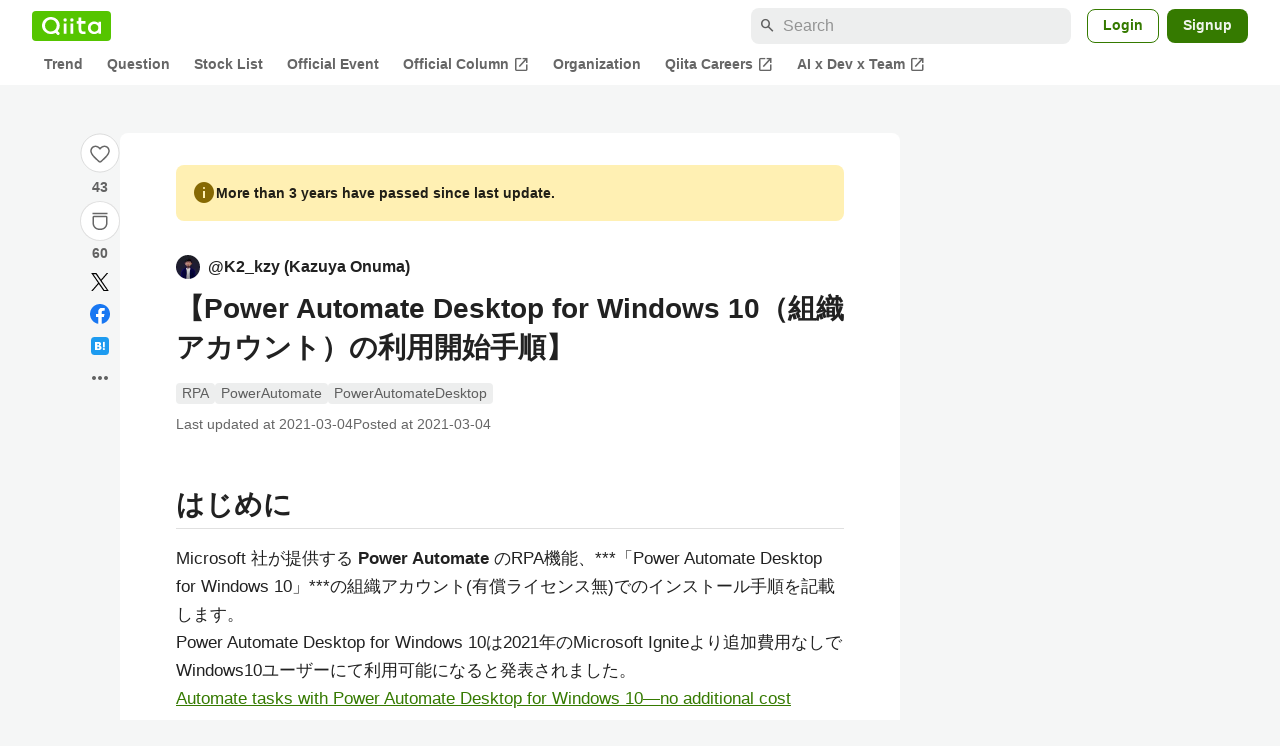

--- FILE ---
content_type: text/html; charset=utf-8
request_url: https://qiita.com/K2_kzy/items/109fccae160fbb874fad
body_size: 49167
content:
<!DOCTYPE html><html lang="ja"><head><meta charset="utf-8" /><title>【Power Automate Desktop for Windows 10（組織アカウント）の利用開始手順】 #PowerAutomate - Qiita</title><meta content="はじめに Microsoft 社が提供する Power Automate のRPA機能、***「Power Automate Desktop for Windows 10」***の組織アカウント(有償ライセンス無)でのインストール手順を記載します。 Power Autom..." name="description" /><meta content="width=device-width,initial-scale=1,shrink-to-fit=no,viewport-fit=cover" name="viewport" /><meta content="#ffffff" name="theme-color" /><meta content="XWpkTG32-_C4joZoJ_UsmDUi-zaH-hcrjF6ZC_FoFbk" name="google-site-verification" /><meta content="telephone=no" name="format-detection" /><link rel="canonical" href="https://qiita.com/K2_kzy/items/109fccae160fbb874fad" /><link href="/manifest.json" rel="manifest" /><link href="/opensearch.xml" rel="search" title="Qiita" type="application/opensearchdescription+xml" /><link as="script" href="https://www.googletagservices.com/tag/js/gpt.js" rel="preload" /><link href="https://securepubads.g.doubleclick.net" rel="preconnect" /><script async="" src="https://www.googletagservices.com/tag/js/gpt.js"></script><link as="script" href="https://fam.adingo.jp/bid-strap/qiita/pb.js" rel="preload" /><script async="" src="https://fam.adingo.jp/bid-strap/qiita/pb.js"></script><script>var bsttag = window.bsttag || {cmd: []};
bsttag.failSafeTimeout = 3000;
bsttag.launchAuction = function (slots) {
  var hbm = {};
  bsttag.cmd.push(function(cmd) {
    hbm = cmd.requestBids({adUnits: slots});
  });

  setTimeout(function () {
    if (hbm.isRequestSent) {
      return;
    }
    hbm.isRequestSent = true;
    googletag.cmd.push(function() {
      googletag.pubads().refresh(slots);
    });
  }, bsttag.failSafeTimeout);
};</script><meta name="csrf-param" content="authenticity_token" />
<meta name="csrf-token" content="My0G083vunLqEnOhCvQX9nBWI5ZQWEZVT7nMKzCWekVF-LWRFS2SPrTs8KHgl44pd-PCnwaGUEVMDPrTV2lE6Q" /><link rel="icon" type="image/x-icon" href="https://cdn.qiita.com/assets/favicons/public/production-c620d3e403342b1022967ba5e3db1aaa.ico" /><link rel="apple-touch-icon" type="image/png" href="https://cdn.qiita.com/assets/favicons/public/apple-touch-icon-ec5ba42a24ae923f16825592efdc356f.png" /><link rel="stylesheet" href="https://cdn.qiita.com/assets/public/article-63c6679c3ca801cbd748c60f8c3c95ae.min.css" media="all" /><link rel="stylesheet" href="https://fonts.googleapis.com/css2?family=Material+Symbols+Outlined:opsz,wght,FILL,GRAD@24,500,0..1,-25..0" media="all" /><script src="https://cdn.qiita.com/assets/public/v3-article-bundle-bad1939db1132daf.min.js" defer="defer"></script><meta content="max-image-preview:large" name="robots" /><meta name="twitter:card" content="summary_large_image"><meta content="@Qiita" name="twitter:site" /><meta property="og:type" content="article"><meta property="og:title" content="【Power Automate Desktop for Windows 10（組織アカウント）の利用開始手順】 - Qiita"><meta property="og:image" content="https://qiita-user-contents.imgix.net/https%3A%2F%2Fqiita-user-contents.imgix.net%2Fhttps%253A%252F%252Fcdn.qiita.com%252Fassets%252Fpublic%252Farticle-ogp-background-afbab5eb44e0b055cce1258705637a91.png%3Fixlib%3Drb-4.0.0%26w%3D1200%26blend64%[base64]%26blend-x%3D120%26blend-y%3D467%26blend-w%3D82%26blend-h%3D82%26blend-mode%3Dnormal%26s%3D27965bbd46ef0894134a822aecaf28c8?ixlib=rb-4.0.0&amp;w=1200&amp;fm=jpg&amp;mark64=[base64]&amp;mark-x=120&amp;mark-y=112&amp;blend64=[base64]&amp;blend-x=242&amp;blend-y=480&amp;blend-w=838&amp;blend-h=46&amp;blend-fit=crop&amp;blend-crop=left%2Cbottom&amp;blend-mode=normal&amp;s=a0f0b931a1d2d8a6605310f378d2e2b4"><meta property="og:description" content="はじめに Microsoft 社が提供する Power Automate のRPA機能、***「Power Automate Desktop for Windows 10」***の組織アカウント(有償ライセンス無)でのインストール手順を記載します。 Power Autom..."><meta content="https://qiita.com/K2_kzy/items/109fccae160fbb874fad" property="og:url" /><meta content="Qiita" property="og:site_name" /><meta content="564524038" property="fb:admins" /><meta content="RPA,PowerAutomate,PowerAutomateDesktop" name="keywords" /><script>!function(f,b,e,v,n,t,s)
{if(f.fbq)return;n=f.fbq=function(){n.callMethod?
n.callMethod.apply(n,arguments):n.queue.push(arguments)};
if(!f._fbq)f._fbq=n;n.push=n;n.loaded=!0;n.version='2.0';
n.queue=[];t=b.createElement(e);t.async=!0;
t.src=v;s=b.getElementsByTagName(e)[0];
s.parentNode.insertBefore(t,s)}(window, document,'script',
'https://connect.facebook.net/en_US/fbevents.js');
fbq('init', '305156090176370');
fbq('trackSingle', '305156090176370', 'PageView');</script><noscript><img height="1" width="1" style="display:none" src="https://www.facebook.com/tr?id=305156090176370&ev=PageView&noscript=1"/></noscript><style data-emotion="style-global xgff9b">.style-xgff9b{height:32px;}</style><style data-emotion="style-global ffh7zq">.style-ffh7zq{display:-webkit-box;display:-webkit-flex;display:-ms-flexbox;display:flex;gap:56px;-webkit-box-pack:center;-ms-flex-pack:center;-webkit-justify-content:center;justify-content:center;padding:16px 24px 0;}@media (max-width: 1199px){.style-ffh7zq{gap:24px;}}@media (max-width: 769px){.style-ffh7zq{padding:16px 16px 0;}}@media (max-width: 479px){.style-ffh7zq{padding:16px 0 0;}}</style><style data-emotion="style-global 1hl01qi">.style-1hl01qi{-webkit-align-items:center;-webkit-box-align:center;-ms-flex-align:center;align-items:center;display:-webkit-box;display:-webkit-flex;display:-ms-flexbox;display:flex;-webkit-flex-direction:column;-ms-flex-direction:column;flex-direction:column;gap:16px;height:-webkit-fit-content;height:-moz-fit-content;height:fit-content;position:-webkit-sticky;position:sticky;top:40px;z-index:5;}@media (max-width: 769px){.style-1hl01qi{display:none;}}</style><style data-emotion="style-global c1wjhj">.style-c1wjhj{-webkit-align-items:center;-webkit-box-align:center;-ms-flex-align:center;align-items:center;-webkit-appearance:none;-moz-appearance:none;-ms-appearance:none;appearance:none;cursor:pointer;display:-webkit-box;display:-webkit-flex;display:-ms-flexbox;display:flex;gap:0;-webkit-flex-direction:column;-ms-flex-direction:column;flex-direction:column;-webkit-box-pack:center;-ms-flex-pack:center;-webkit-justify-content:center;justify-content:center;}</style><style data-emotion="style-global 1duml6f">.style-1duml6f{height:40px;width:40px;position:relative;}.style-1duml6f svg{cursor:auto;pointer-events:none;}</style><style data-emotion="style-global ftns26">.style-ftns26{fill:none;left:50%;position:absolute;top:50%;-webkit-transform:translate(-50%, -50%);-moz-transform:translate(-50%, -50%);-ms-transform:translate(-50%, -50%);transform:translate(-50%, -50%);}.style-ftns26 .circle,.style-ftns26 .heart-stroke,.style-ftns26 .heart-fill,.style-ftns26 .particle{-webkit-animation-fill-mode:both;animation-fill-mode:both;-webkit-animation-timing-function:ease-in-out;animation-timing-function:ease-in-out;transform-origin:center center;}.style-ftns26 .circle{fill:var(--color-surface);stroke:var(--color-divider);stroke-width:1;}.style-ftns26 .heart-stroke{fill:var(--color-mediumEmphasis);}.style-ftns26 .heart-fill{fill:var(--color-qiitaGreen);opacity:0;}.style-ftns26 .particles{rotate:var(--rotate);transform-origin:center center;}.style-ftns26 .particle{opacity:0;}.style-ftns26.liked .circle{-webkit-animation-delay:90ms;animation-delay:90ms;-webkit-animation-duration:60ms;animation-duration:60ms;-webkit-animation-name:animation-1n63bow;animation-name:animation-1n63bow;}.style-ftns26.liked .heart-stroke{-webkit-animation-duration:150ms;animation-duration:150ms;-webkit-animation-name:animation-d4tj02;animation-name:animation-d4tj02;}.style-ftns26.liked .heart-fill{-webkit-animation-delay:150ms;animation-delay:150ms;-webkit-animation-duration:100ms;animation-duration:100ms;-webkit-animation-name:animation-19addpb;animation-name:animation-19addpb;}.style-ftns26.liked .particle{-webkit-animation-delay:150ms;animation-delay:150ms;-webkit-animation-duration:var(--duration);animation-duration:var(--duration);-webkit-animation-name:animation-1spcwjj;animation-name:animation-1spcwjj;}</style><style data-emotion="style-global animation-1spcwjj">@-webkit-keyframes animation-1spcwjj{1%{opacity:1;}90%{opacity:1;}100%{cx:var(--x);cy:var(--y);opacity:0;}}@keyframes animation-1spcwjj{1%{opacity:1;}90%{opacity:1;}100%{cx:var(--x);cy:var(--y);opacity:0;}}</style><style data-emotion="style-global animation-19addpb">@-webkit-keyframes animation-19addpb{1%{scale:1.2;opacity:1;}100%{scale:1;opacity:1;}}@keyframes animation-19addpb{1%{scale:1.2;opacity:1;}100%{scale:1;opacity:1;}}</style><style data-emotion="style-global animation-d4tj02">@-webkit-keyframes animation-d4tj02{40%{fill:currentColor;scale:0.85;}100%{fill:var(--color-qiitaGreen);}}@keyframes animation-d4tj02{40%{fill:currentColor;scale:0.85;}100%{fill:var(--color-qiitaGreen);}}</style><style data-emotion="style-global animation-1n63bow">@-webkit-keyframes animation-1n63bow{100%{stroke:var(--color-qiitaGreen);}}@keyframes animation-1n63bow{100%{stroke:var(--color-qiitaGreen);}}</style><style data-emotion="style-global 10ttvi6">.style-10ttvi6{background-color:transparent;border:none;cursor:pointer;height:40px;padding:0;position:absolute;width:40px;}.style-10ttvi6:disabled{cursor:not-allowed;}</style><style data-emotion="style-global wknrvb">@media (max-width: 769px){.style-wknrvb{display:block;}}</style><style data-emotion="style-global 3fim88">.style-3fim88{position:relative;width:-webkit-fit-content;width:-moz-fit-content;width:fit-content;}</style><style data-emotion="style-global 1a6dkvp">.style-1a6dkvp{color:var(--color-mediumEmphasis);cursor:pointer;font-size:var(--font-size-body-2);font-weight:bold;}</style><style data-emotion="style-global 16g96ve">.style-16g96ve{background-color:var(--color-grayContainer);border-radius:4px;color:var(--color-onContainerText);font-size:var(--font-size-body-3);max-width:280px;overflow-wrap:break-word;padding:4px 8px;position:absolute;pointer-events:none;display:none;width:-webkit-max-content;width:-moz-max-content;width:max-content;z-index:1;top:50%;-webkit-transform:translateY(-50%);-moz-transform:translateY(-50%);-ms-transform:translateY(-50%);transform:translateY(-50%);left:calc(100% + 0px + 4px);}.style-16g96ve::after{background-color:var(--color-grayContainer);content:"";position:absolute;}.style-16g96ve::after{-webkit-clip-path:polygon(0% 50%, 100% 0%, 100% 100%, 0% 50%);clip-path:polygon(0% 50%, 100% 0%, 100% 100%, 0% 50%);height:8px;right:100%;top:50%;-webkit-transform:translateY(-50%);-moz-transform:translateY(-50%);-ms-transform:translateY(-50%);transform:translateY(-50%);width:4px;}</style><style data-emotion="style-global 1bc9a2c">.style-1bc9a2c{-webkit-align-items:center;-webkit-box-align:center;-ms-flex-align:center;align-items:center;-webkit-appearance:none;-moz-appearance:none;-ms-appearance:none;appearance:none;display:-webkit-box;display:-webkit-flex;display:-ms-flexbox;display:flex;-webkit-flex-direction:column;-ms-flex-direction:column;flex-direction:column;gap:0;position:relative;-webkit-box-pack:center;-ms-flex-pack:center;-webkit-justify-content:center;justify-content:center;}</style><style data-emotion="style-global 100tu0r">.style-100tu0r{display:inline-block;fill:var(--color-mediumEmphasis);height:24px;width:24px;}</style><style data-emotion="style-global 1vem4tk">.style-1vem4tk{color:var(--color-mediumEmphasis);font-size:14px;font-weight:bold;}@media (max-width: 769px){.style-1vem4tk{display:inline;}}</style><style data-emotion="style-global 1n9ulpr">.style-1n9ulpr{border:none;-webkit-align-items:center;-webkit-box-align:center;-ms-flex-align:center;align-items:center;-webkit-appearance:none;-moz-appearance:none;-ms-appearance:none;appearance:none;background-color:transparent;border:none;color:var(--color-mediumEmphasis);cursor:pointer;display:-webkit-box;display:-webkit-flex;display:-ms-flexbox;display:flex;font-size:20px;height:32px;-webkit-box-pack:center;-ms-flex-pack:center;-webkit-justify-content:center;justify-content:center;padding:0;width:32px;}</style><style data-emotion="style-global 1b1cd5z">.style-1b1cd5z{height:20px;fill:var(--color-twitter);width:20px;}</style><style data-emotion="style-global kem9en">.style-kem9en{background-color:var(--color-grayContainer);border-radius:4px;color:var(--color-onContainerText);font-size:var(--font-size-body-3);max-width:280px;overflow-wrap:break-word;padding:4px 8px;position:absolute;pointer-events:none;display:none;width:-webkit-max-content;width:-moz-max-content;width:max-content;z-index:1;top:50%;-webkit-transform:translateY(-50%);-moz-transform:translateY(-50%);-ms-transform:translateY(-50%);transform:translateY(-50%);left:calc(100% + -4px + 4px);}.style-kem9en::after{background-color:var(--color-grayContainer);content:"";position:absolute;}.style-kem9en::after{-webkit-clip-path:polygon(0% 50%, 100% 0%, 100% 100%, 0% 50%);clip-path:polygon(0% 50%, 100% 0%, 100% 100%, 0% 50%);height:8px;right:100%;top:50%;-webkit-transform:translateY(-50%);-moz-transform:translateY(-50%);-ms-transform:translateY(-50%);transform:translateY(-50%);width:4px;}</style><style data-emotion="style-global 157xj1g">.style-157xj1g{height:20px;fill:#1877f2;width:20px;}</style><style data-emotion="style-global 1uu7u3w">.style-1uu7u3w{height:20px;width:20px;}</style><style data-emotion="style-global 79elbk">.style-79elbk{position:relative;}</style><style data-emotion="style-global v2p563">.style-v2p563{display:inline-block;-webkit-flex-shrink:0;-ms-flex-negative:0;flex-shrink:0;font-size:24px;height:24px;overflow:hidden;width:24px;}</style><style data-emotion="style-global oi42s2">.style-oi42s2:modal{background-color:transparent;border:none;max-height:none;max-width:none;width:100%;height:100dvh;display:grid;place-items:center;padding:16px;}.style-oi42s2::backdrop{background-color:rgb(0 0 0 / .32);}</style><style data-emotion="style-global 2aaf4j">.style-2aaf4j{background-color:var(--color-surface);border-radius:8px;color:var(--color-highEmphasis);max-width:600px;max-height:calc(100vh - 160px);overflow-y:auto;padding:24px;width:100%;scrollbar-width:thin;scrollbar-color:var(--scrollbar-color-scrollbarThumb) transparent;}.style-2aaf4j::-webkit-scrollbar{width:8px;}.style-2aaf4j::-webkit-scrollbar-track{background:transparent;}.style-2aaf4j::-webkit-scrollbar-thumb{background:var(--scrollbar-color-scrollbarThumb);border-radius:4px;}</style><style data-emotion="style-global bxc62b">.style-bxc62b{-webkit-align-items:center;-webkit-box-align:center;-ms-flex-align:center;align-items:center;border-bottom:1px solid var(--color-divider);display:-webkit-box;display:-webkit-flex;display:-ms-flexbox;display:flex;-webkit-box-pack:justify;-webkit-justify-content:space-between;justify-content:space-between;padding-bottom:8px;}</style><style data-emotion="style-global 1snuvpu">.style-1snuvpu{font-size:var(--font-size-subhead-2);font-weight:600;line-height:1.4;}</style><style data-emotion="style-global o8tyjw">.style-o8tyjw{background-color:transparent;color:var(--color-mediumEmphasis);display:-webkit-box;display:-webkit-flex;display:-ms-flexbox;display:flex;padding:4px;}</style><style data-emotion="style-global 6vdptm">.style-6vdptm{font-size:var(--font-size-body-1);margin-top:16px;}</style><style data-emotion="style-global 111ab2g">.style-111ab2g{border-top:1px solid var(--color-divider);display:-webkit-box;display:-webkit-flex;display:-ms-flexbox;display:flex;-webkit-box-flex-wrap:wrap;-webkit-flex-wrap:wrap;-ms-flex-wrap:wrap;flex-wrap:wrap;gap:16px;-webkit-box-pack:end;-ms-flex-pack:end;-webkit-justify-content:flex-end;justify-content:flex-end;margin-top:16px;padding-top:16px;}</style><style data-emotion="style-global hreeih">.style-hreeih{border-radius:8px;box-sizing:border-box;cursor:pointer;display:inline-block;-webkit-flex-shrink:0;-ms-flex-negative:0;flex-shrink:0;font-size:16px;font-weight:600;line-height:1.8;margin-bottom:0;min-height:34px;min-width:64px;text-align:center;-webkit-user-select:none;-moz-user-select:none;-ms-user-select:none;user-select:none;vertical-align:middle;white-space:nowrap;-webkit-transition:.1s ease-out;transition:.1s ease-out;transition-property:background-color,border-color;background-color:var(--color-surface);border:1px solid var(--color-grayBorder);color:var(--color-grayText);padding:3px 15px;}.style-hreeih:disabled{box-shadow:none;cursor:not-allowed;opacity:0.32;}.style-hreeih:active{background-color:var(--color-background);}@media (hover: hover) and (pointer: fine){.style-hreeih:hover{background-color:var(--color-background);}}</style><style data-emotion="style-global y54waz">.style-y54waz{border-radius:8px;box-sizing:border-box;cursor:pointer;display:inline-block;-webkit-flex-shrink:0;-ms-flex-negative:0;flex-shrink:0;font-size:16px;font-weight:600;line-height:1.8;margin-bottom:0;min-height:34px;min-width:64px;text-align:center;-webkit-user-select:none;-moz-user-select:none;-ms-user-select:none;user-select:none;vertical-align:middle;white-space:nowrap;-webkit-transition:.1s ease-out;transition:.1s ease-out;transition-property:background-color,border-color;background-color:var(--color-redContainer);color:var(--color-onContainerText);padding:4px 16px;-webkit-align-items:center;-webkit-box-align:center;-ms-flex-align:center;align-items:center;display:-webkit-box;display:-webkit-flex;display:-ms-flexbox;display:flex;gap:4px;}.style-y54waz:disabled{box-shadow:none;cursor:not-allowed;opacity:0.32;}.style-y54waz:active{background-color:var(--color-redContainerDim);}@media (hover: hover) and (pointer: fine){.style-y54waz:hover{background-color:var(--color-redContainerDim);}}</style><style data-emotion="style-global 1jvcm2e">.style-1jvcm2e{display:inline-block;-webkit-flex-shrink:0;-ms-flex-negative:0;flex-shrink:0;font-size:16px;height:16px;overflow:hidden;width:16px;}</style><style data-emotion="style-global 1hbd3g7">.style-1hbd3g7{height:250px;}</style><style data-emotion="style-global itrjxe">.style-itrjxe{background-color:var(--color-surface);border-radius:8px;padding:32px 56px;margin-bottom:24px;}@media (max-width: 769px){.style-itrjxe{padding:24px 32px;}}@media (max-width: 479px){.style-itrjxe{border-radius:0;margin:0 0 40px;padding:24px 16px;}}</style><style data-emotion="style-global 1cpeld6">.style-1cpeld6{-webkit-align-items:center;-webkit-box-align:center;-ms-flex-align:center;align-items:center;background-color:var(--color-yellowContainerVariant);border-radius:8px;color:var(--color-highEmphasis);display:-webkit-box;display:-webkit-flex;display:-ms-flexbox;display:flex;font-size:var(--font-size-body-2);font-weight:600;gap:8px;line-height:1.5;margin-bottom:16px;padding:16px;}</style><style data-emotion="style-global 1l7bzw8">.style-1l7bzw8{display:inline-block;-webkit-flex-shrink:0;-ms-flex-negative:0;flex-shrink:0;font-size:24px;height:24px;overflow:hidden;width:24px;color:var(--color-yellowText);}</style><style data-emotion="style-global 8qb8m4">.style-8qb8m4{margin-bottom:48px;}</style><style data-emotion="style-global 1yndj8s">.style-1yndj8s{display:grid;gap:8px;margin-bottom:16px;}</style><style data-emotion="style-global i43zkt">.style-i43zkt{-webkit-align-items:center;-webkit-box-align:center;-ms-flex-align:center;align-items:center;display:-webkit-box;display:-webkit-flex;display:-ms-flexbox;display:flex;font-size:var(--font-size-body-2);gap:0 8px;line-height:var(--line-height-body);width:100%;}</style><style data-emotion="style-global 17gh4w8">.style-17gh4w8{display:-webkit-box;display:-webkit-flex;display:-ms-flexbox;display:flex;-webkit-box-flex-wrap:wrap;-webkit-flex-wrap:wrap;-ms-flex-wrap:wrap;flex-wrap:wrap;gap:0 8px;width:calc(100% - 40px);}</style><style data-emotion="style-global mavs84">.style-mavs84{-webkit-align-items:center;-webkit-box-align:center;-ms-flex-align:center;align-items:center;color:var(--color-highEmphasis);display:-webkit-box;display:-webkit-flex;display:-ms-flexbox;display:flex;font-size:var(--font-size-body-1);font-weight:600;overflow:hidden;text-overflow:ellipsis;white-space:nowrap;max-width:100%;}</style><style data-emotion="style-global kcbbwa">.style-kcbbwa{border-radius:50%;-webkit-flex-shrink:0;-ms-flex-negative:0;flex-shrink:0;overflow:hidden;position:relative;width:24px;height:24px;-webkit-flex-shrink:0;-ms-flex-negative:0;flex-shrink:0;margin-right:8px;}.style-kcbbwa::before{background-color:var(--color-gray0);border-radius:50%;content:"";height:23px;left:50%;position:absolute;top:50%;-webkit-transform:translate(-50%, -50%);-moz-transform:translate(-50%, -50%);-ms-transform:translate(-50%, -50%);transform:translate(-50%, -50%);width:23px;}</style><style data-emotion="style-global 1wqqt93">.style-1wqqt93{display:block;height:24px;object-fit:contain;position:relative;width:24px;}</style><style data-emotion="style-global 15fzge">.style-15fzge{margin-left:4px;}</style><style data-emotion="style-global wo2a1i">.style-wo2a1i{font-size:28px;font-weight:600;line-height:var(--line-height-headline);margin-top:8px;word-break:break-all;}</style><style data-emotion="style-global 28f073">.style-28f073{display:-webkit-box;display:-webkit-flex;display:-ms-flexbox;display:flex;-webkit-box-flex-wrap:wrap;-webkit-flex-wrap:wrap;-ms-flex-wrap:wrap;flex-wrap:wrap;gap:4px;margin-top:16px;}</style><style data-emotion="style-global 19h8hex">.style-19h8hex{background-color:var(--color-surfaceVariant);border-radius:4px;color:var(--color-mediumEmphasis);display:block;font-size:var(--font-size-body-2);line-height:var(--line-height-body-dense);padding:0 6px;position:relative;z-index:1;}.style-19h8hex:active{-webkit-text-decoration:none;text-decoration:none;background-color:var(--color-surfaceVariantDim);}@media (hover: hover) and (pointer: fine){.style-19h8hex:hover{-webkit-text-decoration:none;text-decoration:none;background-color:var(--color-surfaceVariantDim);}}</style><style data-emotion="style-global 1npej5s">.style-1npej5s{display:-webkit-box;display:-webkit-flex;display:-ms-flexbox;display:flex;-webkit-box-flex-wrap:wrap;-webkit-flex-wrap:wrap;-ms-flex-wrap:wrap;flex-wrap:wrap;font-size:var(--font-size-body-2);gap:0 8px;margin-top:8px;}</style><style data-emotion="style-global 1r3vbu3">.style-1r3vbu3{display:grid;gap:24px;margin-top:32px;}</style><style data-emotion="style-global gg4vpm">.style-gg4vpm{display:-webkit-box;display:-webkit-flex;display:-ms-flexbox;display:flex;-webkit-box-pack:justify;-webkit-justify-content:space-between;justify-content:space-between;}</style><style data-emotion="style-global 1f18zs1">.style-1f18zs1{-webkit-align-items:center;-webkit-box-align:center;-ms-flex-align:center;align-items:center;display:-webkit-box;display:-webkit-flex;display:-ms-flexbox;display:flex;gap:16px;}</style><style data-emotion="style-global aaiy04">.style-aaiy04{-webkit-align-items:center;-webkit-box-align:center;-ms-flex-align:center;align-items:center;-webkit-appearance:none;-moz-appearance:none;-ms-appearance:none;appearance:none;cursor:pointer;display:-webkit-box;display:-webkit-flex;display:-ms-flexbox;display:flex;gap:4px;-webkit-flex-direction:row;-ms-flex-direction:row;flex-direction:row;-webkit-box-pack:center;-ms-flex-pack:center;-webkit-justify-content:center;justify-content:center;}</style><style data-emotion="style-global buogjo">@media (max-width: 769px){.style-buogjo{display:none;}}</style><style data-emotion="style-global uw35c3">.style-uw35c3{background-color:var(--color-grayContainer);border-radius:4px;color:var(--color-onContainerText);font-size:var(--font-size-body-3);max-width:280px;overflow-wrap:break-word;padding:4px 8px;position:absolute;pointer-events:none;display:none;width:-webkit-max-content;width:-moz-max-content;width:max-content;z-index:1;bottom:calc(100% + 0px + 4px);left:50%;-webkit-transform:translateX(-50%);-moz-transform:translateX(-50%);-ms-transform:translateX(-50%);transform:translateX(-50%);}.style-uw35c3::after{background-color:var(--color-grayContainer);content:"";position:absolute;}.style-uw35c3::after{-webkit-clip-path:polygon(0% 0%, 100% 0%, 50% 100%, 50% 100%);clip-path:polygon(0% 0%, 100% 0%, 50% 100%, 50% 100%);height:4px;left:50%;top:100%;-webkit-transform:translateX(-50%);-moz-transform:translateX(-50%);-ms-transform:translateX(-50%);transform:translateX(-50%);width:8px;}</style><style data-emotion="style-global izmm4j">.style-izmm4j{-webkit-align-items:center;-webkit-box-align:center;-ms-flex-align:center;align-items:center;-webkit-appearance:none;-moz-appearance:none;-ms-appearance:none;appearance:none;display:-webkit-box;display:-webkit-flex;display:-ms-flexbox;display:flex;-webkit-flex-direction:row;-ms-flex-direction:row;flex-direction:row;gap:4px;position:relative;-webkit-box-pack:center;-ms-flex-pack:center;-webkit-justify-content:center;justify-content:center;}</style><style data-emotion="style-global 1129w32">.style-1129w32{color:var(--color-mediumEmphasis);font-size:14px;font-weight:bold;}@media (max-width: 769px){.style-1129w32{display:none;}}</style><style data-emotion="style-global tzv11m">.style-tzv11m{-webkit-align-items:center;-webkit-box-align:center;-ms-flex-align:center;align-items:center;border-radius:4px;color:var(--color-highEmphasis);display:-webkit-box;display:-webkit-flex;display:-ms-flexbox;display:flex;font-size:var(--font-size-body-2);gap:4px;padding:0 4px;}.style-tzv11m:active{background-color:var(--color-surfaceVariant);-webkit-text-decoration:none;text-decoration:none;}@media (hover: hover) and (pointer: fine){.style-tzv11m:hover{background-color:var(--color-surfaceVariant);-webkit-text-decoration:none;text-decoration:none;}}</style><style data-emotion="style-global n5k90r">.style-n5k90r{display:inline-block;-webkit-flex-shrink:0;-ms-flex-negative:0;flex-shrink:0;font-size:16px;height:16px;overflow:hidden;width:16px;color:var(--color-mediumEmphasis);}</style><style data-emotion="style-global rwy56f">.style-rwy56f{background-image:url(//cdn.qiita.com/assets/public/image-qiitan_for_login_modal-014e085d3e40a240e3fe8d61b70b29a9.png);-webkit-background-position:bottom 24px right 24px;background-position:bottom 24px right 24px;background-repeat:no-repeat;-webkit-background-size:140px;background-size:140px;border:1px solid var(--color-greenBorder);border-radius:8px;margin:40px auto 0;max-width:572px;padding:24px;}@media (max-width: 769px){.style-rwy56f{width:100%;background-image:none;}}</style><style data-emotion="style-global 1nyasl8">.style-1nyasl8{font-size:var(--font-size-subhead-1);font-weight:600;line-height:1.4;}@media (max-width: 769px){.style-1nyasl8{font-size:var(--font-size-subhead-2);}}</style><style data-emotion="style-global 1i89dtz">.style-1i89dtz{font-size:var(--font-size-body-1);font-weight:600;list-style-position:inside;margin-top:16px;}@media (max-width: 769px){.style-1i89dtz{font-size:var(--font-size-body-2);}}</style><style data-emotion="style-global dzaums">.style-dzaums{display:inline-block;font-size:var(--font-size-body-2);margin-top:16px;-webkit-text-decoration:underline;text-decoration:underline;}</style><style data-emotion="style-global geahq7">.style-geahq7{display:-webkit-box;display:-webkit-flex;display:-ms-flexbox;display:flex;gap:16px;margin-top:16px;}@media (max-width: 769px){.style-geahq7{-webkit-flex-direction:column;-ms-flex-direction:column;flex-direction:column;}}</style><style data-emotion="style-global 1dq3d3h">.style-1dq3d3h{border-radius:8px;box-sizing:border-box;display:inline-block;-webkit-flex-shrink:0;-ms-flex-negative:0;flex-shrink:0;font-size:16px;font-weight:600;line-height:1.8;min-height:34px;min-width:64px;opacity:1;pointer-events:auto;text-align:center;-webkit-user-select:none;-moz-user-select:none;-ms-user-select:none;user-select:none;vertical-align:middle;white-space:nowrap;-webkit-transition:.1s ease-out;transition:.1s ease-out;transition-property:background-color,border-color;background-color:var(--color-greenContainer);color:var(--color-onContainerText);padding:4px 16px;gap:16px;}.style-1dq3d3h:hover{-webkit-text-decoration:none;text-decoration:none;}.style-1dq3d3h:active{background-color:var(--color-greenContainerDim);}@media (hover: hover) and (pointer: fine){.style-1dq3d3h:hover{background-color:var(--color-greenContainerDim);}}@media (max-width: 769px){.style-1dq3d3h{width:100%;}}</style><style data-emotion="style-global tfrxbl">.style-tfrxbl{border-radius:8px;box-sizing:border-box;display:inline-block;-webkit-flex-shrink:0;-ms-flex-negative:0;flex-shrink:0;font-size:16px;font-weight:600;line-height:1.8;min-height:34px;min-width:64px;opacity:1;pointer-events:auto;text-align:center;-webkit-user-select:none;-moz-user-select:none;-ms-user-select:none;user-select:none;vertical-align:middle;white-space:nowrap;-webkit-transition:.1s ease-out;transition:.1s ease-out;transition-property:background-color,border-color;background-color:var(--color-surface);border:1px solid var(--color-grayBorder);color:var(--color-grayText);padding:3px 15px;gap:16px;}.style-tfrxbl:hover{-webkit-text-decoration:none;text-decoration:none;}.style-tfrxbl:active{background-color:var(--color-background);}@media (hover: hover) and (pointer: fine){.style-tfrxbl:hover{background-color:var(--color-background);}}@media (max-width: 769px){.style-tfrxbl{width:100%;}}</style><style data-emotion="style-global 1395ble">.style-1395ble{background-color:var(--color-background);bottom:0;box-shadow:0px 1px 1px 0px rgba(30, 33, 33, 0.25),0px 0px 0px 1px var(--elevation-color-elevationDivider);display:none;height:calc(env(safe-area-inset-bottom, 0px) + 56px);-webkit-box-pack:center;-ms-flex-pack:center;-webkit-justify-content:center;justify-content:center;padding-bottom:env(safe-area-inset-bottom, 0px);position:fixed;width:100%;z-index:1000;}@media (max-width: 769px){.style-1395ble{display:-webkit-box;display:-webkit-flex;display:-ms-flexbox;display:flex;}}</style><style data-emotion="style-global 5jpx49">.style-5jpx49{-webkit-align-items:center;-webkit-box-align:center;-ms-flex-align:center;align-items:center;display:-webkit-box;display:-webkit-flex;display:-ms-flexbox;display:flex;-webkit-box-pack:space-evenly;-ms-flex-pack:space-evenly;-webkit-justify-content:space-evenly;justify-content:space-evenly;width:100%;}</style><style data-emotion="style 1xwfn2v 1o9h1hg 1vr7y3r 3k9iaf">.style-1xwfn2v{-webkit-align-items:center;-webkit-box-align:center;-ms-flex-align:center;align-items:center;-webkit-appearance:none;-moz-appearance:none;-ms-appearance:none;appearance:none;background-color:var(--color-surface);border:1px solid var(--color-divider);border-radius:50%;cursor:pointer;display:-webkit-box;display:-webkit-flex;display:-ms-flexbox;display:flex;height:40px;-webkit-box-pack:center;-ms-flex-pack:center;-webkit-justify-content:center;justify-content:center;width:40px;}.style-1o9h1hg{-webkit-align-items:center;-webkit-box-align:center;-ms-flex-align:center;align-items:center;-webkit-appearance:none;-moz-appearance:none;-ms-appearance:none;appearance:none;background-color:transparent;border:none;color:var(--color-mediumEmphasis);cursor:pointer;display:-webkit-box;display:-webkit-flex;display:-ms-flexbox;display:flex;font-size:20px;height:32px;-webkit-box-pack:center;-ms-flex-pack:center;-webkit-justify-content:center;justify-content:center;padding:0;width:32px;}.style-1vr7y3r{-webkit-align-items:center;-webkit-box-align:center;-ms-flex-align:center;align-items:center;-webkit-appearance:none;-moz-appearance:none;-ms-appearance:none;appearance:none;background-color:transparent;border:none;border-radius:50%;color:var(--color-mediumEmphasis);display:-webkit-box;display:-webkit-flex;display:-ms-flexbox;display:flex;font-size:var(--font-size-subhead-1);height:32px;-webkit-box-pack:center;-ms-flex-pack:center;-webkit-justify-content:center;justify-content:center;padding:0;width:32px;}.style-3k9iaf{color:var(--color-mediumEmphasis);}</style><style data-emotion="style-global 1736035">.style-1736035{display:-webkit-box;display:-webkit-flex;display:-ms-flexbox;display:flex;font-size:var(--font-size-body-2);font-weight:600;list-style:none;max-width:1656px;overflow-x:auto;padding:0 32px;width:100%;scrollbar-width:thin;scrollbar-color:var(--scrollbar-color-scrollbarThumb) transparent;}.style-1736035::-webkit-scrollbar{height:8px;}.style-1736035::-webkit-scrollbar-track{background:transparent;}.style-1736035::-webkit-scrollbar-thumb{background:var(--scrollbar-color-scrollbarThumb);border-radius:4px;}@media (max-width: 769px){.style-1736035{padding:0 16px;}}</style><style data-emotion="style-global 1cnt4b8">.style-1cnt4b8{background-color:var(--color-surface);}</style><style data-emotion="style-global ymuwam">.style-ymuwam{-webkit-align-items:center;-webkit-box-align:center;-ms-flex-align:center;align-items:center;display:-webkit-box;display:-webkit-flex;display:-ms-flexbox;display:flex;-webkit-box-pack:justify;-webkit-justify-content:space-between;justify-content:space-between;margin:auto;max-width:1656px;padding:8px 32px 0;width:100%;}@media (max-width: 769px){.style-ymuwam{padding:8px 16px 0;}}</style><style data-emotion="style-global fv3lde">.style-fv3lde{-webkit-align-items:center;-webkit-box-align:center;-ms-flex-align:center;align-items:center;display:-webkit-box;display:-webkit-flex;display:-ms-flexbox;display:flex;}</style><style data-emotion="style-global 1etvg7j">.style-1etvg7j{background-color:var(--color-qiitaGreen);display:-webkit-box;display:-webkit-flex;display:-ms-flexbox;display:flex;padding:6px 10px;border-radius:4px;}.style-1etvg7j >svg{fill:var(--color-gray0);height:18px;}</style><style data-emotion="style-global 68a7fl">.style-68a7fl{margin-right:12px;position:relative;width:320px;}@media (max-width: 991px){.style-68a7fl{display:none;}}</style><style data-emotion="style-global 18lpml7">.style-18lpml7{display:inline-block;-webkit-flex-shrink:0;-ms-flex-negative:0;flex-shrink:0;font-size:16px;height:16px;overflow:hidden;width:16px;color:var(--color-mediumEmphasis);left:8px;position:absolute;top:50%;-webkit-transform:translateY(-50%);-moz-transform:translateY(-50%);-ms-transform:translateY(-50%);transform:translateY(-50%);}</style><style data-emotion="style-global 1gmi769">.style-1gmi769{background-color:var(--color-surfaceVariant);border:none;border-radius:8px;color:var(--color-highEmphasis);font-size:var(--font-size-body-1);line-height:var(--line-height-body);padding:4px 8px 4px 32px;width:100%;}.style-1gmi769::-webkit-input-placeholder{color:var(--color-disabled);}.style-1gmi769::-moz-placeholder{color:var(--color-disabled);}.style-1gmi769:-ms-input-placeholder{color:var(--color-disabled);}.style-1gmi769::placeholder{color:var(--color-disabled);}.style-1gmi769::-webkit-search-cancel-button{-webkit-appearance:none;}</style><style data-emotion="style-global 17ja8a3">.style-17ja8a3{display:none;}@media (max-width: 991px){.style-17ja8a3{-webkit-align-items:center;-webkit-box-align:center;-ms-flex-align:center;align-items:center;background-color:inherit;color:var(--color-mediumEmphasis);display:-webkit-box;display:-webkit-flex;display:-ms-flexbox;display:flex;font-size:var(--font-size-body-1);-webkit-box-pack:center;-ms-flex-pack:center;-webkit-justify-content:center;justify-content:center;padding:10px;}}.style-17ja8a3:active{color:var(--color-highEmphasis);}@media (hover: hover) and (pointer: fine){.style-17ja8a3:hover{color:var(--color-highEmphasis);}}</style><style data-emotion="style-global v2p563">.style-v2p563{display:inline-block;-webkit-flex-shrink:0;-ms-flex-negative:0;flex-shrink:0;font-size:24px;height:24px;overflow:hidden;width:24px;}</style><style data-emotion="style-global 1afofdy">.style-1afofdy{-webkit-transform:scale(0,0);-moz-transform:scale(0,0);-ms-transform:scale(0,0);transform:scale(0,0);position:absolute;}</style><style data-emotion="style-global 1sn73cs">.style-1sn73cs{border-radius:8px;box-sizing:border-box;display:inline-block;-webkit-flex-shrink:0;-ms-flex-negative:0;flex-shrink:0;font-size:14px;font-weight:600;line-height:1.8;min-height:34px;min-width:64px;opacity:1;pointer-events:auto;text-align:center;-webkit-user-select:none;-moz-user-select:none;-ms-user-select:none;user-select:none;vertical-align:middle;white-space:nowrap;-webkit-transition:.1s ease-out;transition:.1s ease-out;transition-property:background-color,border-color;background-color:var(--color-surface);border:1px solid var(--color-greenBorder);color:var(--color-greenText);padding:3px 15px;margin-left:4px;}.style-1sn73cs:hover{-webkit-text-decoration:none;text-decoration:none;}.style-1sn73cs:active{background-color:var(--color-background);}@media (hover: hover) and (pointer: fine){.style-1sn73cs:hover{background-color:var(--color-background);}}</style><style data-emotion="style-global 1r635es">.style-1r635es{border-radius:8px;box-sizing:border-box;display:inline-block;-webkit-flex-shrink:0;-ms-flex-negative:0;flex-shrink:0;font-size:14px;font-weight:600;line-height:1.8;min-height:34px;min-width:64px;opacity:1;pointer-events:auto;text-align:center;-webkit-user-select:none;-moz-user-select:none;-ms-user-select:none;user-select:none;vertical-align:middle;white-space:nowrap;-webkit-transition:.1s ease-out;transition:.1s ease-out;transition-property:background-color,border-color;background-color:var(--color-greenContainer);color:var(--color-onContainerText);padding:4px 16px;margin-left:8px;}.style-1r635es:hover{-webkit-text-decoration:none;text-decoration:none;}.style-1r635es:active{background-color:var(--color-greenContainerDim);}@media (hover: hover) and (pointer: fine){.style-1r635es:hover{background-color:var(--color-greenContainerDim);}}</style><style data-emotion="style-global o5vjsc">.style-o5vjsc{display:none;margin:8px auto 0;width:calc(100vw - 32px);position:relative;}</style><style data-emotion="style-global 1l4w6pd">.style-1l4w6pd{display:-webkit-box;display:-webkit-flex;display:-ms-flexbox;display:flex;-webkit-box-pack:center;-ms-flex-pack:center;-webkit-justify-content:center;justify-content:center;}</style><style data-emotion="style-global yqetlk">.style-yqetlk{-webkit-align-items:center;-webkit-box-align:center;-ms-flex-align:center;align-items:center;color:var(--color-mediumEmphasis);display:-webkit-box;display:-webkit-flex;display:-ms-flexbox;display:flex;gap:2px;position:relative;white-space:nowrap;padding:4px 12px;margin:4px 0;}.style-yqetlk:hover{background-color:var(--color-surfaceVariant);border-radius:4px;color:var(--color-highEmphasis);-webkit-text-decoration:none;text-decoration:none;}</style><style data-emotion="style-global 1o3zxqp">.style-1o3zxqp{display:inline-block;-webkit-flex-shrink:0;-ms-flex-negative:0;flex-shrink:0;font-size:16px;height:16px;overflow:hidden;width:16px;margin-left:4px;}</style><style data-emotion="style "></style><style data-emotion="style "></style><style data-emotion="style-global 1geho0x">.style-1geho0x{color:var(--color-gray0);background-color:var(--color-gray90);display:grid;grid-template-columns:minmax(0, 1592px);-webkit-box-pack:center;-ms-flex-pack:center;-webkit-justify-content:center;justify-content:center;margin-top:64px;padding:48px 32px;width:100%;}@media (max-width: 991px){.style-1geho0x{padding-inline:16px;}}</style><style data-emotion="style-global 1vesoht">.style-1vesoht{display:-webkit-box;display:-webkit-flex;display:-ms-flexbox;display:flex;-webkit-box-pack:justify;-webkit-justify-content:space-between;justify-content:space-between;}@media (max-width: 1199px){.style-1vesoht{-webkit-flex-direction:column;-ms-flex-direction:column;flex-direction:column;}}</style><style data-emotion="style-global 1xygyrj">.style-1xygyrj{display:-webkit-box;display:-webkit-flex;display:-ms-flexbox;display:flex;-webkit-flex-direction:column;-ms-flex-direction:column;flex-direction:column;-webkit-flex-shrink:0;-ms-flex-negative:0;flex-shrink:0;-webkit-box-pack:justify;-webkit-justify-content:space-between;justify-content:space-between;margin-right:48px;}</style><style data-emotion="style-global j7qwjs">.style-j7qwjs{display:-webkit-box;display:-webkit-flex;display:-ms-flexbox;display:flex;-webkit-flex-direction:column;-ms-flex-direction:column;flex-direction:column;}</style><style data-emotion="style-global 1g0k1wk">.style-1g0k1wk{fill:var(--color-gray0);}</style><style data-emotion="style-global 754ift">.style-754ift{font-size:var(--font-size-body-2);margin-top:16px;}</style><style data-emotion="style-global 120vwzo">.style-120vwzo{font-size:var(--font-size-body-3);}@media (max-width: 1199px){.style-120vwzo{margin-top:24px;}}</style><style data-emotion="style-global 15fzge">.style-15fzge{margin-left:4px;}</style><style data-emotion="style-global 16bbk6m">.style-16bbk6m{display:-webkit-box;display:-webkit-flex;display:-ms-flexbox;display:flex;-webkit-box-flex-wrap:wrap;-webkit-flex-wrap:wrap;-ms-flex-wrap:wrap;flex-wrap:wrap;gap:48px;}@media (max-width: 1199px){.style-16bbk6m{gap:32px;margin-top:48px;}}@media (max-width: 769px){.style-16bbk6m{gap:24px;}}@media (max-width: 479px){.style-16bbk6m{-webkit-box-pack:justify;-webkit-justify-content:space-between;justify-content:space-between;}}</style><style data-emotion="style-global u4ybgy">.style-u4ybgy{width:160px;}</style><style data-emotion="style-global 35ezg3">.style-35ezg3{font-weight:600;}</style><style data-emotion="style-global 1fhgjcy">.style-1fhgjcy{margin-top:4px;}</style><style data-emotion="style-global ah54os">.style-ah54os{-webkit-align-items:center;-webkit-box-align:center;-ms-flex-align:center;align-items:center;color:var(--color-gray0);display:-webkit-box;display:-webkit-flex;display:-ms-flexbox;display:flex;font-size:var(--font-size-body-2);padding-top:4px;padding-bottom:4px;}</style><style data-emotion="style-global ox3ag9">.style-ox3ag9{height:14px;fill:currentColor;width:14px;}</style><style data-emotion="style "></style><link as="style" crossorigin="anonymous" href="https://cdnjs.cloudflare.com/ajax/libs/font-awesome/4.7.0/css/font-awesome.min.css" integrity="sha512-SfTiTlX6kk+qitfevl/7LibUOeJWlt9rbyDn92a1DqWOw9vWG2MFoays0sgObmWazO5BQPiFucnnEAjpAB+/Sw==" onload="this.onload=null;this.rel=&#39;stylesheet&#39;" referrerpolicy="no-referrer" rel="preload" /><noscript><link crossorigin="anonymous" href="https://cdnjs.cloudflare.com/ajax/libs/font-awesome/4.7.0/css/font-awesome.min.css" integrity="sha512-SfTiTlX6kk+qitfevl/7LibUOeJWlt9rbyDn92a1DqWOw9vWG2MFoays0sgObmWazO5BQPiFucnnEAjpAB+/Sw==" referrerpolicy="no-referrer" rel="stylesheet" /></noscript></head><body><div class="allWrapper"><div id="GlobalHeader-react-component-9be8c7a5-d2aa-471b-ba13-7dffd0c85703"><div id="GlobalHeader" class="style-1cnt4b8"><header><div class="style-ymuwam"><div class="style-fv3lde"><a href="/" aria-label="Qiita" class="style-1etvg7j"><svg viewBox="0 0 426.57 130" aria-hidden="true"><circle cx="167.08" cy="21.4" r="12.28"></circle><path d="M250.81 29.66h23.48v18.9h-23.48z"></path><path d="M300.76 105.26a22.23 22.23 0 01-6.26-.86 12.68 12.68 0 01-5.17-3 14.41 14.41 0 01-3.56-5.76 28 28 0 01-1.3-9.22V48.56h29.61v-18.9h-29.52V3.29h-20.17v83.34q0 11.16 2.83 18.27a27.71 27.71 0 007.7 11.2 26.86 26.86 0 0011.43 5.62 47.56 47.56 0 0012.34 1.53h15.16v-18zM0 61.7a58.6 58.6 0 015-24.21A62.26 62.26 0 0118.73 17.9 63.72 63.72 0 0139 4.78 64.93 64.93 0 0164 0a65 65 0 0124.85 4.78 64.24 64.24 0 0120.38 13.12A62 62 0 01123 37.49a58.6 58.6 0 015 24.21 58.34 58.34 0 01-4 21.46 62.8 62.8 0 01-10.91 18.16l11.1 11.1a10.3 10.3 0 010 14.52 10.29 10.29 0 01-14.64 0l-12.22-12.41a65 65 0 01-15.78 6.65 66.32 66.32 0 01-17.55 2.3 64.63 64.63 0 01-45.23-18A62.82 62.82 0 015 85.81 58.3 58.3 0 010 61.7zm21.64.08a43.13 43.13 0 0012.42 30.63 42.23 42.23 0 0013.43 9.09A41.31 41.31 0 0064 104.8a42 42 0 0030-12.39 42.37 42.37 0 009-13.64 43.43 43.43 0 003.3-17 43.77 43.77 0 00-3.3-17A41.7 41.7 0 0080.55 22 41.78 41.78 0 0064 18.68 41.31 41.31 0 0047.49 22a42.37 42.37 0 00-13.43 9.08 43.37 43.37 0 00-12.42 30.7zM331.89 78a47.59 47.59 0 013.3-17.73 43.22 43.22 0 019.34-14.47A44.25 44.25 0 01359 36a47.82 47.82 0 0118.81-3.58 42.72 42.72 0 019.26 1 46.5 46.5 0 018.22 2.58 40 40 0 017 3.84 44.39 44.39 0 015.71 4.63l1.22-9.47h17.35v85.83h-17.35l-1.17-9.42a42.54 42.54 0 01-5.84 4.67 43.11 43.11 0 01-7 3.79 44.86 44.86 0 01-8.17 2.59 43 43 0 01-9.22 1A47.94 47.94 0 01359 119.9a43.3 43.3 0 01-14.47-9.71 44.17 44.17 0 01-9.34-14.47 47 47 0 01-3.3-17.72zm20.27-.08a29.16 29.16 0 002.17 11.34 27 27 0 005.92 8.88 26.69 26.69 0 008.76 5.76 29.19 29.19 0 0021.44 0 26.11 26.11 0 008.72-5.76 27.57 27.57 0 005.88-8.84 29 29 0 002.16-11.38 28.62 28.62 0 00-2.16-11.22 26.57 26.57 0 00-5.93-8.8 27.68 27.68 0 00-19.51-7.9 28.29 28.29 0 00-10.77 2.05 26.19 26.19 0 00-8.71 5.75 27.08 27.08 0 00-5.84 8.8 28.94 28.94 0 00-2.13 11.31zm-194.97-30.5h19.78v73.54h-19.78zm49.25 0h19.78v73.54h-19.78z"></path><circle cx="216.33" cy="21.4" r="12.28"></circle></svg></a></div><div class="style-fv3lde"><form action="/search" method="get" role="search" aria-label="Search" class="style-68a7fl"><span class="material-symbols-outlined style-18lpml7" aria-hidden="true">search</span><input type="search" autoComplete="off" placeholder="Search" name="q" required="" class="style-1gmi769" value=""/></form><button class="style-17ja8a3"><span class="material-symbols-outlined style-v2p563" aria-hidden="true">search</span><span class="style-1afofdy">Search</span></button><a href="/login?callback_action=login_or_signup&amp;redirect_to=%2FK2_kzy%2Fitems%2F109fccae160fbb874fad&amp;realm=qiita" rel="nofollow" class="style-1sn73cs">Login</a><a href="/signup?callback_action=login_or_signup&amp;redirect_to=%2FK2_kzy%2Fitems%2F109fccae160fbb874fad&amp;realm=qiita" rel="nofollow" class="style-1r635es">Signup</a></div></div><form action="/search" method="get" role="search" aria-label="Search" class="style-o5vjsc"><span class="material-symbols-outlined style-18lpml7" aria-hidden="true">search</span><input type="text" autoComplete="off" placeholder="Search" name="q" required="" class="style-1gmi769" value=""/></form></header><nav aria-label="Global" class="style-1l4w6pd"><ol class="style-1736035"><li><a href="/" class="style-yqetlk">Trend</a></li><li><a href="/question-feed" class="style-yqetlk">Question</a></li><li><a href="/stock-feed" class="style-yqetlk">Stock List</a></li><li><a href="/official-events" class="style-yqetlk">Official Event</a></li><li><a href="/official-columns" target="_blank" class="style-yqetlk">Official Column<span class="material-symbols-outlined style-1o3zxqp" aria-hidden="true">open_in_new</span></a></li><li><a href="/organizations" class="style-yqetlk">Organization</a></li><li><a href="https://careers.qiita.com" target="_blank" class="style-yqetlk">Qiita Careers<span class="material-symbols-outlined style-1o3zxqp" aria-hidden="true">open_in_new</span></a></li><li><a href="/official-campaigns/ai-dev-team" target="_blank" class="style-yqetlk">AI x Dev x Team<span class="material-symbols-outlined style-1o3zxqp" aria-hidden="true">open_in_new</span></a></li></ol></nav></div></div>
      <script type="application/json" class="js-react-on-rails-component" data-component-name="GlobalHeader" data-dom-id="GlobalHeader-react-component-9be8c7a5-d2aa-471b-ba13-7dffd0c85703">{"isHideGlobalNavigation":false}</script>
      
<div id="AlertMessage-react-component-d394eeac-143c-43e2-a256-cb7f58a6df64"></div>
      <script type="application/json" class="js-react-on-rails-component" data-component-name="AlertMessage" data-dom-id="AlertMessage-react-component-d394eeac-143c-43e2-a256-cb7f58a6df64">{"isShowTfaDownloadAlert":null}</script>
      
<div class="mainWrapper"><script type="application/ld+json">{"@context":"http://schema.org","@type":"BreadcrumbList","itemListElement":[{"@type":"ListItem","position":1,"item":{"@id":"/","name":"Qiita"}},{"@type":"ListItem","position":2,"item":{"@id":"/tags/powerautomate","name":"PowerAutomate"}}]}</script><script type="application/ld+json">{"@context":"http://schema.org","@type":"Article","datePublished":"2021-03-04T16:29:33.000+09:00","dateModified":"2021-03-04T16:33:00.000+09:00","headline":"【Power Automate Desktop for Windows 10（組織アカウント）の利用開始手順】","image":"https://qiita-user-contents.imgix.net/https%3A%2F%2Fqiita-user-contents.imgix.net%2Fhttps%253A%252F%252Fcdn.qiita.com%252Fassets%252Fpublic%252Farticle-ogp-background-afbab5eb44e0b055cce1258705637a91.png%3Fixlib%3Drb-4.0.0%26w%3D1200%26blend64%[base64]%26blend-x%3D120%26blend-y%3D467%26blend-w%3D82%26blend-h%3D82%26blend-mode%3Dnormal%26s%3D27965bbd46ef0894134a822aecaf28c8?ixlib=rb-4.0.0\u0026w=1200\u0026fm=jpg\u0026mark64=[base64]\u0026mark-x=120\u0026mark-y=112\u0026blend64=[base64]\u0026blend-x=242\u0026blend-y=480\u0026blend-w=838\u0026blend-h=46\u0026blend-fit=crop\u0026blend-crop=left%2Cbottom\u0026blend-mode=normal\u0026s=a0f0b931a1d2d8a6605310f378d2e2b4","mainEntityOfPage":"https://qiita.com/K2_kzy/items/109fccae160fbb874fad","author":{"@type":"Person","address":"Yamagata","email":null,"identifier":"K2_kzy","name":"K2_kzy","image":"https://qiita-user-profile-images.imgix.net/https%3A%2F%2Fs3-ap-northeast-1.amazonaws.com%2Fqiita-image-store%2F0%2F1064310%2F764a44deddf6c3ff12f5c60e317bf5dd49d6ac14%2Flarge.png%3F1747014155?ixlib=rb-4.0.0\u0026auto=compress%2Cformat\u0026lossless=0\u0026w=75\u0026s=35767e9800ec67e0a1c37bbdb3576f2a","url":"https://qiita.com/K2_kzy","description":"【Power Automate Desktop勉強会】\r\n https://powerautomatedesktop.connpass.com/\r\n　　　　\r\n【Speaker Deck】\r\n https://speakerdeck.com/asahi_k2\r\n","memberOf":[]},"publisher":{"@type":"Organization","name":"Qiita","logo":{"@type":"ImageObject","url":"https://cdn.qiita.com/assets/public/qiita-logo-c39ded593afa388e2e1ba435b110554e.png"}}}</script><style type="text/css">html {
  scroll-behavior: smooth;
}</style><script type="application/json" id="js-react-on-rails-context">{"railsEnv":"production","inMailer":false,"i18nLocale":"en","i18nDefaultLocale":"en","rorVersion":"13.4.0","rorPro":false,"href":"https://qiita.com/K2_kzy/items/109fccae160fbb874fad","location":"/K2_kzy/items/109fccae160fbb874fad","scheme":"https","host":"qiita.com","port":null,"pathname":"/K2_kzy/items/109fccae160fbb874fad","search":null,"httpAcceptLanguage":null,"actionPath":"public/items#show","settings":{"analyticsTrackingId":"G-KEVS5DBRVN","tagManagerId":"GTM-W9W5TX4","assetsMap":{},"csrfToken":"MMJdUHAPIk9ZCIsSZJ8hpG6yYEk2kPlpriHEb0mk_OpGF-4SqM0KAwf2CBKO_Lh7aQeBQGBO73mtlPKXLlvCRg","locale":"en","pushOne":{"accessToken":"4bc4bb057a0601d388a7b9e499ca2307e9eb4fc172804e310c59e511d7cac356","dialogImageUrl":"//cdn.qiita.com/assets/public/push_notification/image-qiitan-572179a3bbde375850422ea48b2b6272.png"},"textlint":{"workerUrl":"//cdn.qiita.com/assets/public/textlint-worker-25530d809b128ec90d5c20e5b81bddc7.min.js"},"datetimeParam":null},"additionalParams":{"query_parameters":{},"path_parameters":{"controller":"public/items","action":"show","user_id":"K2_kzy","type":"items","id":"109fccae160fbb874fad"},"request_id":"b6b22d2f-2250-45b9-afee-cf3b3f0fb3c2","user_id":null},"realms":[{"humanName":"Qiita","isCurrentRealm":true,"isQiita":true,"isQiitaTeam":false,"loggedInUser":null,"teamId":null,"url":"https://qiita.com/"}],"adventCalendar":{"currentMonth":1,"isAdventCalendarBeingHeld":false,"isCalendarCreatable":false,"isLatestHeldYear":true,"isOverallCalendarRegisteringPeriod":false,"isPreRegistering":false,"isRankingBeingHeld":false,"isSubscribable":false,"publicAccessDate":"2025-10-31T00:00:00+09:00","year":2025,"years":[2025,2024,2023,2022,2021,2020,2019,2018,2017,2016,2015,2014,2013,2012,2011]},"currentUser":null,"enabledFeatures":["YearlySummary2025","FindyTeamCampaignPage"],"isLoggedIn":false,"qiitaConference2025Autumn":{"isConference2025AutumnBeingHeld":false,"isConference2025AutumnPublished":true,"isConference2025AutumnOpened":true,"isConference2025AutumnClosed":true,"isConference2025AutumnRegistration":false,"isConference2025AutumnRegistrationClosed":true,"isConference2025AutumnPromotionBegin":true,"isConference2025AutumnBannerDefaultPeriod":false,"isConference2025AutumnBannerTomorrowPeriod":false,"isConference2025AutumnBannerTodayPeriod":false,"isConference2025AutumnBannerDay1EndPeriod":false,"isConference2025AutumnBannerDay2EndPeriod":false},"recaptchaSiteKey":"6LdDE6gpAAAAANCGOJu9_xiI5Z-txJxHCz8uBP8Y","errorIconPath":"//cdn.qiita.com/assets/icons/large/missing-profile-image-828ed5829a93fbb35746a6c0f7c8107e.png","serverSide":false}</script>
<div id="PersonalArticlePage-react-component-f8b4ed73-f2a1-4012-a8a1-3222de6bfbe5"><div class="style-xgff9b"></div><main class="style-ffh7zq"><section class="style-1hl01qi"><div class="style-c1wjhj"><div class="style-1duml6f"><svg width="64" height="64" viewBox="0 0 64 64" class="style-ftns26"><circle cx="32" cy="32" r="19" class="circle"></circle><path fill-rule="evenodd" clip-rule="evenodd" d="M30.5865 41.1378C31.3272 41.8221 32.6722 41.8319 33.4129 41.1574L33.4718 41.1037C38.5554 36.4713 41.8819 33.4401 41.746 29.6619C41.6875 28.0001 40.8396 26.4068 39.4654 25.4684C37.3743 24.0305 34.8841 24.4462 33.1038 25.7333C32.6936 26.0299 32.321 26.3728 31.9997 26.75C31.6783 26.3727 31.3056 26.03 30.8952 25.7338C29.115 24.4491 26.625 24.0385 24.5341 25.4684C23.1599 26.4068 22.312 28.0001 22.2535 29.6619C22.1268 33.4546 25.4697 36.4947 30.5865 41.1378ZM23.7526 29.7133C23.7953 28.5111 24.4144 27.3665 25.38 26.7071L25.3808 26.7065C27.1492 25.4973 29.4926 26.12 30.8579 27.7227L31.543 28.527C31.7826 28.8082 32.2169 28.8082 32.4565 28.527L33.1416 27.7227C34.5102 26.1161 36.8515 25.4914 38.6155 26.7044L38.6195 26.7071C39.5855 27.3667 40.2046 28.512 40.2469 29.7146L40.247 29.7158C40.2969 31.1036 39.73 32.4647 38.3804 34.1435C37.0091 35.8492 34.9938 37.6874 32.403 40.0483C32.3636 40.0842 32.2314 40.1587 32.0103 40.1572C31.7898 40.1556 31.6512 40.0792 31.6044 40.036L31.5995 40.0315L31.5945 40.027C29.0048 37.677 26.9919 35.8432 25.6225 34.1408C24.2752 32.4657 23.7066 31.1034 23.7526 29.7133Z" class="heart-stroke"></path><path d="M33.4129 41.1574C32.6722 41.8319 31.3272 41.8221 30.5865 41.1378C25.4697 36.4947 22.1268 33.4546 22.2535 29.6619C22.312 28.0001 23.1599 26.4068 24.5341 25.4684C27.1071 23.7089 30.2844 24.7363 31.9997 26.75C33.7151 24.7363 36.8924 23.6991 39.4654 25.4684C40.8396 26.4068 41.6875 28.0001 41.746 29.6619C41.8824 33.4546 38.5297 36.4947 33.4129 41.1574Z" class="heart-fill"></path><g class="particles" style="--rotate:30deg"><circle cx="29" cy="19" r="3" fill="var(--color-yellow60)" class="particle" style="--x:26;--y:7;--duration:150ms"></circle><circle cx="35" cy="23" r="2" fill="var(--color-blue60)" class="particle" style="--x:37;--y:10;--duration:200ms"></circle></g><g class="particles" style="--rotate:102deg"><circle cx="29" cy="19" r="3" fill="var(--color-yellow60)" class="particle" style="--x:26;--y:7;--duration:150ms"></circle><circle cx="35" cy="23" r="2" fill="var(--color-blue60)" class="particle" style="--x:37;--y:10;--duration:200ms"></circle></g><g class="particles" style="--rotate:174deg"><circle cx="29" cy="19" r="3" fill="var(--color-yellow60)" class="particle" style="--x:26;--y:7;--duration:150ms"></circle><circle cx="35" cy="23" r="2" fill="var(--color-blue60)" class="particle" style="--x:37;--y:10;--duration:200ms"></circle></g><g class="particles" style="--rotate:246deg"><circle cx="29" cy="19" r="3" fill="var(--color-yellow60)" class="particle" style="--x:26;--y:7;--duration:150ms"></circle><circle cx="35" cy="23" r="2" fill="var(--color-blue60)" class="particle" style="--x:37;--y:10;--duration:200ms"></circle></g><g class="particles" style="--rotate:318deg"><circle cx="29" cy="19" r="3" fill="var(--color-yellow60)" class="particle" style="--x:26;--y:7;--duration:150ms"></circle><circle cx="35" cy="23" r="2" fill="var(--color-blue60)" class="particle" style="--x:37;--y:10;--duration:200ms"></circle></g></svg><button aria-label="Like" aria-pressed="false" title="Like" class="style-10ttvi6"></button></div><div class="style-wknrvb"><div class="style-3fim88"><a href="/K2_kzy/items/109fccae160fbb874fad/likers" aria-label="43Likes" aria-describedby=":R1lj:" class="style-1a6dkvp">43</a><p role="tooltip" id=":R1lj:" class="style-16g96ve">Go to list of users who liked</p></div></div></div><div class="style-1bc9a2c"><button aria-haspopup="dialog" aria-expanded="false" aria-controls="ButtonBAhJIhRBcnRpY2xlLTE0MDExOTMGOgZFRg==--d80e64df838d9de8ca698bd7d8048b17762886e2fa025b94480f0042bbf8edf1" aria-label="Stock" class="style-1xwfn2v" type="button"><svg class="style-100tu0r" height="32" viewBox="0 0 32 32" width="32" aria-hidden="true"><path d="M6.5 5H25.5C25.7761 5 26 5.22386 26 5.5V6.5C26 6.77614 25.7761 7 25.5 7H6.5C6.22386 7 6 6.77614 6 6.5V5.5C6 5.22386 6.22386 5 6.5 5ZM24 19V11.5C24 11.3674 23.9473 11.2402 23.8536 11.1464C23.7598 11.0527 23.6326 11 23.5 11H8.5C8.36739 11 8.24021 11.0527 8.14645 11.1464C8.05268 11.2402 8 11.3674 8 11.5V19C8 20.8565 8.7375 22.637 10.0503 23.9497C11.363 25.2625 13.1435 26 15 26H17C18.8565 26 20.637 25.2625 21.9497 23.9497C23.2625 22.637 24 20.8565 24 19ZM6.58579 9.58579C6.96086 9.21071 7.46957 9 8 9H24C24.5304 9 25.0391 9.21071 25.4142 9.58579C25.7893 9.96086 26 10.4696 26 11V19C26 21.3869 25.0518 23.6761 23.364 25.364C21.6761 27.0518 19.3869 28 17 28H15C12.6131 28 10.3239 27.0518 8.63604 25.364C6.94821 23.6761 6 21.3869 6 19V11C6 10.4696 6.21071 9.96086 6.58579 9.58579Z"></path></svg></button><span class="style-1vem4tk">60</span></div><div class="style-3fim88"><button aria-label="Post" title="Post" class="style-1n9ulpr" type="button" aria-describedby=":R1j:"><svg class="style-1b1cd5z" viewBox="0 0 20 20"><path d="m11.68 8.62 6.55-7.62h-1.55l-5.69 6.62-4.55-6.62h-5.25l6.88 10.01-6.88 7.99h1.55l6.01-6.99 4.8 6.99h5.24l-7.13-10.38zm-2.13 2.47-.7-1-5.54-7.92h2.39l4.47 6.4.7 1 5.82 8.32h-2.39l-4.75-6.79z"></path></svg></button><p role="tooltip" id=":R1j:" class="style-kem9en">Share on X(Twitter)</p></div><div class="style-3fim88"><button aria-label="Share on Facebook" title="Share on Facebook" class="style-1n9ulpr" type="button" aria-describedby=":R1jH1:"><svg class="style-157xj1g" height="20" viewBox="0 0 20 20" width="20"><path d="m20 10c0-5.52-4.48-10-10-10s-10 4.48-10 10c0 4.99 3.66 9.13 8.44 9.88v-6.99h-2.54v-2.89h2.54v-2.2c0-2.51 1.49-3.89 3.78-3.89 1.09 0 2.24.2 2.24.2v2.46h-1.26c-1.24 0-1.63.77-1.63 1.56v1.88h2.77l-.44 2.89h-2.33v6.99c4.78-.75 8.44-4.89 8.44-9.88z"></path><path d="m13.89 12.89.44-2.89h-2.77v-1.88c0-.79.39-1.56 1.63-1.56h1.26v-2.46s-1.14-.2-2.24-.2c-2.28 0-3.78 1.38-3.78 3.89v2.2h-2.54v2.89h2.54v6.99c.51.08 1.03.12 1.56.12s1.05-.04 1.56-.12v-6.99h2.33z" fill="#ffffff"></path></svg></button><p role="tooltip" id=":R1jH1:" class="style-kem9en">Share on Facebook</p></div><div class="style-3fim88"><a class="style-1o9h1hg" href="https://b.hatena.ne.jp/entry/s/qiita.com/K2_kzy/items/109fccae160fbb874fad" rel="noopener noreferrer" target="_blank" title="Hatena Bookmark"><svg class="style-1uu7u3w" viewBox="0 0 20 20"><rect height="18" rx="3.67" width="18" x="1" y="1" fill="#1d9bf0"></rect><g fill="#ffffff"><path d="m11.01 10.29c-.33-.36-.78-.57-1.36-.61.52-.14.89-.35 1.13-.62s.35-.64.35-1.11c0-.37-.08-.69-.24-.97s-.39-.5-.69-.67c-.26-.15-.58-.25-.94-.31-.37-.06-1.01-.09-1.93-.09h-2.24v8.18h2.31c.93 0 1.6-.03 2.01-.09s.75-.17 1.03-.32c.34-.18.61-.44.79-.77s.28-.72.28-1.15c0-.61-.16-1.09-.49-1.46zm-3.85-2.57h.48c.55 0 .93.06 1.12.19s.29.34.29.65-.1.5-.31.63c-.21.12-.58.18-1.13.18h-.45v-1.64zm1.9 4.69c-.22.13-.59.2-1.12.2h-.78v-1.79h.81c.54 0 .91.07 1.11.2.2.14.3.38.3.72 0 .31-.11.53-.33.66z"></path><path d="m13.87 12.02c-.57 0-1.04.46-1.04 1.04s.46 1.04 1.04 1.04 1.04-.46 1.04-1.04-.46-1.04-1.04-1.04z"></path><path d="m12.97 5.91h1.8v5.45h-1.8z"></path></g></svg></a><p role="tooltip" id=":R1jH2:" class="style-kem9en">Add to Hatena Bookmark</p></div><div class="style-79elbk"><button aria-haspopup="menu" aria-expanded="false" aria-controls="ArticleStickyMenuDropdown" class="style-1vr7y3r" aria-label="Open options" type="button"><span class="material-symbols-outlined style-v2p563" aria-hidden="true">more_horiz</span></button><dialog aria-modal="true" aria-labelledby="ArticleDeleteConfirmationModal-label" class="style-oi42s2"><div class="style-2aaf4j"><div class="style-bxc62b"><p id="ArticleDeleteConfirmationModal-label" class="style-1snuvpu">Delete article</p><button type="button" aria-label="Close modal" class="style-o8tyjw"><span class="material-symbols-outlined style-v2p563" aria-hidden="true">close</span></button></div><div class="style-6vdptm"><p>Deleted articles cannot be recovered.</p><p>Draft of this article would be also deleted.</p><p>Are you sure you want to delete this article?</p></div><div class="style-111ab2g"><button font-size="16" type="button" class="style-hreeih">Cancel</button><button font-size="16" type="button" class="style-y54waz">Delete<span class="material-symbols-outlined is-fill style-1jvcm2e" aria-hidden="true">delete</span></button></div></div></dialog></div></section><div class="p-items_options"><aside><div class="style-1hbd3g7"></div></aside><div class="p-items_toc"><aside><div class="style-1hbd3g7"></div></aside></div></div><div class="p-items_main"><article class="style-itrjxe"><div class="style-1cpeld6"><span class="material-symbols-outlined is-fill style-1l7bzw8" aria-hidden="true">info</span><p>More than 3 years have passed since last update.</p></div><div class="style-8qb8m4"><div class="style-1yndj8s"></div><div data-logly-image="true" class="style-i43zkt"><div class="style-17gh4w8"><a href="/K2_kzy" class="style-mavs84"><div class="style-kcbbwa"><img height="24" loading="lazy" src="https://qiita-user-profile-images.imgix.net/https%3A%2F%2Fs3-ap-northeast-1.amazonaws.com%2Fqiita-image-store%2F0%2F1064310%2F764a44deddf6c3ff12f5c60e317bf5dd49d6ac14%2Flarge.png%3F1747014155?ixlib=rb-4.0.0&amp;auto=compress%2Cformat&amp;lossless=0&amp;w=48&amp;s=5d8d6eac61ebfd8aed74328c15148c92" width="24" class="style-1wqqt93"/></div>@<!-- -->K2_kzy<span class="style-15fzge">(<!-- -->Kazuya Onuma<!-- -->)</span></a></div></div><h1 data-logly-title="true" class="style-wo2a1i">【Power Automate Desktop for Windows 10（組織アカウント）の利用開始手順】</h1><ul class="style-28f073"><li><a href="/tags/rpa" class="style-19h8hex">RPA</a></li><li><a href="/tags/powerautomate" class="style-19h8hex">PowerAutomate</a></li><li><a href="/tags/powerautomatedesktop" class="style-19h8hex">PowerAutomateDesktop</a></li></ul><div class="style-1npej5s"><span class="style-3k9iaf">Last updated at <time dateTime="2021-03-04T07:33:00Z">2021-03-04</time></span><span class="style-3k9iaf">Posted at <!-- -->2021-03-04</span></div></div><section class="it-MdContent"><div id="personal-public-article-body"><div class="mdContent-inner"><h1 data-sourcepos="1:1-1:14">
<span id="はじめに" class="fragment"></span><a href="#%E3%81%AF%E3%81%98%E3%82%81%E3%81%AB"><i class="fa fa-link"></i></a>はじめに</h1>
<p data-sourcepos="2:1-4:197">Microsoft 社が提供する <strong>Power Automate</strong> のRPA機能、***「Power Automate Desktop for Windows 10」***の組織アカウント(有償ライセンス無)でのインストール手順を記載します。<br>
Power Automate Desktop for Windows 10は2021年のMicrosoft Igniteより追加費用なしでWindows10ユーザーにて利用可能になると発表されました。<br>
<a href="https://flow.microsoft.com/en-us/blog/automate-tasks-with-power-automate-desktop-for-windows-10-no-additional-cost/" rel="nofollow noopener" target="_blank">Automate tasks with Power Automate Desktop for Windows 10—no additional cost</a></p>
<p data-sourcepos="6:1-6:106">改めてのご紹介ですが、Power Automate/Power Automate Desktopは以下の通りとなります。</p>
<ul data-sourcepos="7:1-9:0">
<li data-sourcepos="7:1-7:103">Power Automate（クラウドフロー）：クラウドサービスの自動化/連携、iPaaS機能</li>
<li data-sourcepos="8:1-9:0">Power Automate Desktop （デスクトップフロー）：Windows アプリケーションの自動化、RPA機能</li>
</ul>
<h1 data-sourcepos="10:1-10:23">
<span id="本記事について" class="fragment"></span><a href="#%E6%9C%AC%E8%A8%98%E4%BA%8B%E3%81%AB%E3%81%A4%E3%81%84%E3%81%A6"><i class="fa fa-link"></i></a>本記事について</h1>
<p data-sourcepos="11:1-11:66">2021年3月4日時点の内容を基に作成しております。</p>
<ul data-sourcepos="13:1-18:0">
<li data-sourcepos="13:1-13:178">
<p data-sourcepos="13:3-13:178">Microsoft ライセンスは「Office 365 E3 無償試用版」、OSは「Windows10 Pro/バージョン20H2」を利用したインストール手順をまとめています。</p>
</li>
<li data-sourcepos="14:1-16:0">
<p data-sourcepos="14:3-15:228">組織アカウントのMicrosoft ライセンス または、上記のような開発者向け無料サブスクリプション、試用版等のライセンスを保有していることを前提に手順をまとめております。<br>
組織アカウントのMicrosoft ライセンス を保有しているが、Power Automate にアクセスできないといった場合は、テナントで Power Automate が有効化されているかご確認ください。</p>
</li>
<li data-sourcepos="17:1-18:0">
<p data-sourcepos="17:3-17:205">Power Automate Desktop はサイレントインストールにも対応しておりますが、本記事はウィザードに従って行う、対話型インストール手順でまとめています。</p>
</li>
</ul>
<h1 data-sourcepos="19:1-19:8">
<span id="参考" class="fragment"></span><a href="#%E5%8F%82%E8%80%83"><i class="fa fa-link"></i></a>参考</h1>
<p data-sourcepos="20:1-21:175">個人のMicrosoft アカウントでの利用開始手順につきましては、<a href="https://qiita.com/maekawawawa">Maekawaさん</a>の記事が参考になります。<br>
<a href="https://qiita.com/maekawawawa/items/9edbd4c33b780fb2b8ec" id="reference-3bab8b0ee0129e0c0b7a">【Windows 10 なら追加費用なしで利用可能】Power Automate Desktop for Windows 10 の利用開始手順</a></p>
<p data-sourcepos="23:1-24:187">また、ロボ研でも個人Microsoft の設定手順/フロー共有方法について情報を公開しておりますので、ご参考にしていただけますと幸いです。<br>
<a href="https://asahi-robo.jp/2021/03/04/power-automate-desktop-for-windows-10-install/" rel="nofollow noopener" target="_blank">Power Automate Desktop for Windows 10 のインストール方法・フローの共有方法について</a></p>
<p data-sourcepos="26:1-26:190">組織アカウント（有償ライセンス有）のインストール手順については、「<strong>Microsoft Docs</strong>」や**「RPA in a Day training」**の内容が参考になります。</p>
<ul data-sourcepos="28:1-34:0">
<li data-sourcepos="28:1-31:0">
<p data-sourcepos="28:3-30:67"><strong>Set up Power Automate Desktop</strong><br>
<a href="https://docs.microsoft.com/en-us/power-automate/desktop-flows/setup" class="autolink" rel="nofollow noopener" target="_blank">https://docs.microsoft.com/en-us/power-automate/desktop-flows/setup</a><br>
<a href="https://docs.microsoft.com/ja-jp/power-automate/desktop-flows/setup" class="autolink" rel="nofollow noopener" target="_blank">https://docs.microsoft.com/ja-jp/power-automate/desktop-flows/setup</a></p>
</li>
<li data-sourcepos="32:1-34:0">
<p data-sourcepos="32:3-33:104"><strong>RPA in a Day training</strong><br>
<a href="https://flow.microsoft.com/ja-jp/blog/process-advisor-learning-materials-added-to-rpa-in-a-day-training/" class="autolink" rel="nofollow noopener" target="_blank">https://flow.microsoft.com/ja-jp/blog/process-advisor-learning-materials-added-to-rpa-in-a-day-training/</a></p>
</li>
</ul>
<p data-sourcepos="35:1-37:260">また、Microsoft の吉田大貴さんが動画でPADの各インストールから設定、基本操作までまとめてくださってます。<br>
↓↓↓<br>
<a href="https://memo.tyoshida.me/power-platform/power-automate/power-automate-desktop%e3%82%92%e5%a7%8b%e3%82%81%e3%82%8b%e3%81%9f%e3%82%81%e3%81%ae%e5%8b%95%e7%94%bb%e3%82%b7%e3%83%aa%e3%83%bc%e3%82%ba/" rel="nofollow noopener" target="_blank">Power Automate Desktopを始めるための動画シリーズ</a></p>
<p data-sourcepos="39:1-41:192">組織アカウント（有償ライセンス有）のインストール手順については、こちらにも手順をまとめています。<br>
<a href="https://qiita.com/K2_kzy/items/b8b22edbf56b65248949" id="reference-6331262d6fea496ffe89">【Power Automate Desktopの始め方】①:PADインストール～PAD起動まで</a><br>
<a href="https://qiita.com/K2_kzy/items/8715f15c41682d34bf6c" id="reference-5843575b7860615ca778">【Power Automate Desktopの始め方】②:on-premises data gatewayインストール～クラウドフローからPAD呼び出しまで</a></p>
<h1 data-sourcepos="43:1-43:14">
<span id="前提条件" class="fragment"></span><a href="#%E5%89%8D%E6%8F%90%E6%9D%A1%E4%BB%B6"><i class="fa fa-link"></i></a>前提条件</h1>
<p data-sourcepos="44:1-44:24">※2021年3月4日時点</p>
<ul data-sourcepos="46:1-57:19">
<li data-sourcepos="46:1-47:68">Power Automate Attended RPA の<strong>有償版</strong>または<strong>試用版</strong>のライセンスを保有している
<ul data-sourcepos="47:5-47:68">
<li data-sourcepos="47:5-47:68">Power Automate per user with attended RPA plan ライセンス</li>
</ul>
</li>
<li data-sourcepos="48:1-48:90">管理者権限と Power Automate が利用可能な職場または学校アカウント</li>
<li data-sourcepos="49:1-57:19">システム要件
<ul data-sourcepos="50:5-57:19">
<li data-sourcepos="50:5-50:105">Windows 10 Home, Windows 10 Pro, Windows 10 Enterprise, Windows Server 2016, or Windows Server 2019</li>
<li data-sourcepos="51:5-51:33">.NET Framework 4.7.2 以降</li>
<li data-sourcepos="52:5-54:19">最小構成
<ul data-sourcepos="53:9-54:19">
<li data-sourcepos="53:9-53:31">ストレージ：1GB</li>
<li data-sourcepos="54:9-54:19">RAM：2GB</li>
</ul>
</li>
<li data-sourcepos="55:5-57:19">推奨構成
<ul data-sourcepos="56:9-57:19">
<li data-sourcepos="56:9-56:31">ストレージ：2GB</li>
<li data-sourcepos="57:9-57:19">RAM：4GB</li>
</ul>
</li>
</ul>
</li>
</ul>
<br>
<ul data-sourcepos="60:1-66:0">
<li data-sourcepos="60:1-60:130">Microsoft アカウント (職場または学校のアカウント[組織アカウント] or 個人のMicrosoft アカウント)</li>
<li data-sourcepos="61:1-61:100">Microsoft Edge(ver.80以降)またはGoogle Chromeブラウザがインストールされている</li>
<li data-sourcepos="62:1-64:79">Microsoft Dataverse データベースが存在する環境がある（<strong>職場または学校のアカウント[組織アカウント]</strong>）<br>
(後述の<a href="#4-%E7%92%B0%E5%A2%83%E3%81%AE%E8%A8%AD%E5%AE%9A">「環境設定」</a>で触れています)<br>
　※個人のMicrosoft アカウントで利用される場合は不要です</li>
<li data-sourcepos="65:1-66:0">サポートするキーボードがデバイスに接続されている</li>
</ul>
<p data-sourcepos="67:1-68:67">Docsより参照しています。<br>
<a href="https://docs.microsoft.com/en-us/power-automate/desktop-flows/setup" class="autolink" rel="nofollow noopener" target="_blank">https://docs.microsoft.com/en-us/power-automate/desktop-flows/setup</a></p>
<h2 data-sourcepos="70:1-70:94">
<span id="サインインするmicrosoft-アカウントによるフローデータ保存先の比較" class="fragment"></span><a href="#%E3%82%B5%E3%82%A4%E3%83%B3%E3%82%A4%E3%83%B3%E3%81%99%E3%82%8Bmicrosoft-%E3%82%A2%E3%82%AB%E3%82%A6%E3%83%B3%E3%83%88%E3%81%AB%E3%82%88%E3%82%8B%E3%83%95%E3%83%AD%E3%83%BC%E3%83%87%E3%83%BC%E3%82%BF%E4%BF%9D%E5%AD%98%E5%85%88%E3%81%AE%E6%AF%94%E8%BC%83"><i class="fa fa-link"></i></a>サインインするMicrosoft アカウントによるフローデータ保存先の比較</h2>
<p data-sourcepos="71:1-72:150">今回は以下の画像で赤枠で囲んだ部分、「Work or schook account」（職場や学校の組織アカウント）の設定手順の解説となります。<br>
Power Automate Desktop のフローデータの格納先は、以下の通りサインインするMicrosoft アカウントによって違います。</p>
<ul data-sourcepos="73:1-78:0">
<li data-sourcepos="73:1-73:60"><strong>個人のMicrosoft アカウント：個人のOneDrive</strong></li>
<li data-sourcepos="74:1-74:92"><strong>組織アカウント(有償ライセンス無)：テナント既定環境のDataverse</strong></li>
<li data-sourcepos="75:1-78:0">
<strong>組織アカウント(有償ライセンス有)：環境全体のDataverse</strong><br>
<a href="https://qiita-user-contents.imgix.net/https%3A%2F%2Fqiita-image-store.s3.ap-northeast-1.amazonaws.com%2F0%2F1064310%2F99a43e1a-622a-dd95-dd2b-900e799787c2.png?ixlib=rb-4.0.0&amp;auto=format&amp;gif-q=60&amp;q=75&amp;s=95b37d441c0b916ca520fd9578964b4a" target="_blank" rel="nofollow noopener"><img src="https://qiita-user-contents.imgix.net/https%3A%2F%2Fqiita-image-store.s3.ap-northeast-1.amazonaws.com%2F0%2F1064310%2F99a43e1a-622a-dd95-dd2b-900e799787c2.png?ixlib=rb-4.0.0&amp;auto=format&amp;gif-q=60&amp;q=75&amp;s=95b37d441c0b916ca520fd9578964b4a" alt="image.png" srcset="https://qiita-user-contents.imgix.net/https%3A%2F%2Fqiita-image-store.s3.ap-northeast-1.amazonaws.com%2F0%2F1064310%2F99a43e1a-622a-dd95-dd2b-900e799787c2.png?ixlib=rb-4.0.0&amp;auto=format&amp;gif-q=60&amp;q=75&amp;w=1400&amp;fit=max&amp;s=e3505757fa5a090d99d7f08878a92624 1x" data-canonical-src="https://qiita-image-store.s3.ap-northeast-1.amazonaws.com/0/1064310/99a43e1a-622a-dd95-dd2b-900e799787c2.png" loading="lazy"></a>
</li>
</ul>
<h1 data-sourcepos="79:1-79:52">
<span id="power-automate-desktop-をインストールする" class="fragment"></span><a href="#power-automate-desktop-%E3%82%92%E3%82%A4%E3%83%B3%E3%82%B9%E3%83%88%E3%83%BC%E3%83%AB%E3%81%99%E3%82%8B"><i class="fa fa-link"></i></a>Power Automate Desktop をインストールする</h1>
<p data-sourcepos="80:1-80:123">以下、インストーラーのダウンロードからインストール、環境設定までまとめております。</p>
<h2 data-sourcepos="82:1-82:45">
<span id="1-インストーラーダウンロード" class="fragment"></span><a href="#1-%E3%82%A4%E3%83%B3%E3%82%B9%E3%83%88%E3%83%BC%E3%83%A9%E3%83%BC%E3%83%80%E3%82%A6%E3%83%B3%E3%83%AD%E3%83%BC%E3%83%89"><i class="fa fa-link"></i></a>1. インストーラーダウンロード</h2>
<p data-sourcepos="83:1-84:42">以下のURLよりダウンロード可能です。<br>
<a href="https://flow.microsoft.com/ja-jp/desktop/" class="autolink" rel="nofollow noopener" target="_blank">https://flow.microsoft.com/ja-jp/desktop/</a></p>
<p data-sourcepos="86:1-86:118">・<a href="https://go.microsoft.com/fwlink/?linkid=2102613" rel="nofollow noopener" target="_blank">Power Automate Desktopのインストーラーダウンロード</a></p>
<p data-sourcepos="88:1-88:93">Power Automate のページからもインストーラーをダウンロードできます。</p>
<ol data-sourcepos="89:1-92:0">
<li data-sourcepos="89:1-89:42"><a href="https://japan.flow.microsoft.com/ja-jp/" class="autolink" rel="nofollow noopener" target="_blank">https://japan.flow.microsoft.com/ja-jp/</a></li>
<li data-sourcepos="90:1-90:62">メニューの「マイフロー」or「作成」へ遷移</li>
<li data-sourcepos="91:1-92:0">「インストール」よりインストーラーを選択してダウンロード</li>
</ol>
<p data-sourcepos="93:1-94:129">※マイフローからインストーラーをダウンロードするイメージが以下になります<br>
<a href="https://qiita-user-contents.imgix.net/https%3A%2F%2Fqiita-image-store.s3.ap-northeast-1.amazonaws.com%2F0%2F1064310%2F2bab4576-cd25-e05c-cb8e-c2fde903f80c.png?ixlib=rb-4.0.0&amp;auto=format&amp;gif-q=60&amp;q=75&amp;s=98d0ee1391d66a84147d77f39bb13ec9" target="_blank" rel="nofollow noopener"><img src="https://qiita-user-contents.imgix.net/https%3A%2F%2Fqiita-image-store.s3.ap-northeast-1.amazonaws.com%2F0%2F1064310%2F2bab4576-cd25-e05c-cb8e-c2fde903f80c.png?ixlib=rb-4.0.0&amp;auto=format&amp;gif-q=60&amp;q=75&amp;s=98d0ee1391d66a84147d77f39bb13ec9" alt="PADSetup_1_K.png" srcset="https://qiita-user-contents.imgix.net/https%3A%2F%2Fqiita-image-store.s3.ap-northeast-1.amazonaws.com%2F0%2F1064310%2F2bab4576-cd25-e05c-cb8e-c2fde903f80c.png?ixlib=rb-4.0.0&amp;auto=format&amp;gif-q=60&amp;q=75&amp;w=1400&amp;fit=max&amp;s=6c38411d8b7c514b1199a06e1fa529ca 1x" data-canonical-src="https://qiita-image-store.s3.ap-northeast-1.amazonaws.com/0/1064310/2bab4576-cd25-e05c-cb8e-c2fde903f80c.png" loading="lazy"></a></p>
<p data-sourcepos="96:1-97:124">ダウンロードしたインストーラーファイル<br>
<a href="https://qiita-user-contents.imgix.net/https%3A%2F%2Fqiita-image-store.s3.ap-northeast-1.amazonaws.com%2F0%2F1064310%2Fda278088-24bb-2001-0024-dd49332317b5.png?ixlib=rb-4.0.0&amp;auto=format&amp;gif-q=60&amp;q=75&amp;s=9cc74224896b796f7f5ae8e429b1f06b" target="_blank" rel="nofollow noopener"><img src="https://qiita-user-contents.imgix.net/https%3A%2F%2Fqiita-image-store.s3.ap-northeast-1.amazonaws.com%2F0%2F1064310%2Fda278088-24bb-2001-0024-dd49332317b5.png?ixlib=rb-4.0.0&amp;auto=format&amp;gif-q=60&amp;q=75&amp;s=9cc74224896b796f7f5ae8e429b1f06b" alt="PAD_001.png" srcset="https://qiita-user-contents.imgix.net/https%3A%2F%2Fqiita-image-store.s3.ap-northeast-1.amazonaws.com%2F0%2F1064310%2Fda278088-24bb-2001-0024-dd49332317b5.png?ixlib=rb-4.0.0&amp;auto=format&amp;gif-q=60&amp;q=75&amp;w=1400&amp;fit=max&amp;s=ddfa8b70bf44b40e0da671689c26e397 1x" data-canonical-src="https://qiita-image-store.s3.ap-northeast-1.amazonaws.com/0/1064310/da278088-24bb-2001-0024-dd49332317b5.png" loading="lazy"></a></p>
<h2 data-sourcepos="99:1-99:33">
<span id="2-インストーラー起動" class="fragment"></span><a href="#2-%E3%82%A4%E3%83%B3%E3%82%B9%E3%83%88%E3%83%BC%E3%83%A9%E3%83%BC%E8%B5%B7%E5%8B%95"><i class="fa fa-link"></i></a>2. インストーラー起動</h2>
<p data-sourcepos="100:1-102:124">Power Automate Desktopのインストーラーを実行します。(Setup.Microsoft.PowerAutomateDesktop.exe)<br>
Power Automate Desktopの設定ウィンドウが表示されたら**「次へ」**をクリックします。<br>
<a href="https://qiita-user-contents.imgix.net/https%3A%2F%2Fqiita-image-store.s3.ap-northeast-1.amazonaws.com%2F0%2F1064310%2F9adeda3d-16b9-2fe3-c158-8e190047fce9.png?ixlib=rb-4.0.0&amp;auto=format&amp;gif-q=60&amp;q=75&amp;s=f4040e2f68218413df526a6dc3e7ba87" target="_blank" rel="nofollow noopener"><img src="https://qiita-user-contents.imgix.net/https%3A%2F%2Fqiita-image-store.s3.ap-northeast-1.amazonaws.com%2F0%2F1064310%2F9adeda3d-16b9-2fe3-c158-8e190047fce9.png?ixlib=rb-4.0.0&amp;auto=format&amp;gif-q=60&amp;q=75&amp;s=f4040e2f68218413df526a6dc3e7ba87" alt="PAD_002.png" srcset="https://qiita-user-contents.imgix.net/https%3A%2F%2Fqiita-image-store.s3.ap-northeast-1.amazonaws.com%2F0%2F1064310%2F9adeda3d-16b9-2fe3-c158-8e190047fce9.png?ixlib=rb-4.0.0&amp;auto=format&amp;gif-q=60&amp;q=75&amp;w=1400&amp;fit=max&amp;s=cb8d9c69198c2aa35cd63ea2113c81b3 1x" data-canonical-src="https://qiita-image-store.s3.ap-northeast-1.amazonaws.com/0/1064310/9adeda3d-16b9-2fe3-c158-8e190047fce9.png" loading="lazy"></a></p>
<hr data-sourcepos="104:1-104:3">
<p data-sourcepos="105:1-108:124">ここでインストールの詳細設定をします。<br>
デフォルト設定で問題なければ<strong>使用条件</strong>を確認し、「[インストール]を選択すると、Microsoftの使用条件に同意したことになります」にチェックを付けます。<br>
**「インストール」**をクリックします。<br>
<a href="https://qiita-user-contents.imgix.net/https%3A%2F%2Fqiita-image-store.s3.ap-northeast-1.amazonaws.com%2F0%2F1064310%2Fa9d676cb-8bd8-4a39-33aa-ad19846c0a2c.png?ixlib=rb-4.0.0&amp;auto=format&amp;gif-q=60&amp;q=75&amp;s=ddca5a21c51637c0a622233c6c5c42f9" target="_blank" rel="nofollow noopener"><img src="https://qiita-user-contents.imgix.net/https%3A%2F%2Fqiita-image-store.s3.ap-northeast-1.amazonaws.com%2F0%2F1064310%2Fa9d676cb-8bd8-4a39-33aa-ad19846c0a2c.png?ixlib=rb-4.0.0&amp;auto=format&amp;gif-q=60&amp;q=75&amp;s=ddca5a21c51637c0a622233c6c5c42f9" alt="PAD_003.png" srcset="https://qiita-user-contents.imgix.net/https%3A%2F%2Fqiita-image-store.s3.ap-northeast-1.amazonaws.com%2F0%2F1064310%2Fa9d676cb-8bd8-4a39-33aa-ad19846c0a2c.png?ixlib=rb-4.0.0&amp;auto=format&amp;gif-q=60&amp;q=75&amp;w=1400&amp;fit=max&amp;s=a341afb07b32a743eca967c8f176bd3d 1x" data-canonical-src="https://qiita-image-store.s3.ap-northeast-1.amazonaws.com/0/1064310/a9d676cb-8bd8-4a39-33aa-ad19846c0a2c.png" loading="lazy"></a></p>
<p data-sourcepos="110:1-111:129">ユーザーアカウント制御(UAC)が表示された場合は、**「はい」**をクリックします。<br>
<a href="https://qiita-user-contents.imgix.net/https%3A%2F%2Fqiita-image-store.s3.ap-northeast-1.amazonaws.com%2F0%2F1064310%2F328ade8c-675d-a78a-89c4-6887dc95c370.png?ixlib=rb-4.0.0&amp;auto=format&amp;gif-q=60&amp;q=75&amp;s=735b150273c936e7af83e97eb7853448" target="_blank" rel="nofollow noopener"><img src="https://qiita-user-contents.imgix.net/https%3A%2F%2Fqiita-image-store.s3.ap-northeast-1.amazonaws.com%2F0%2F1064310%2F328ade8c-675d-a78a-89c4-6887dc95c370.png?ixlib=rb-4.0.0&amp;auto=format&amp;gif-q=60&amp;q=75&amp;s=735b150273c936e7af83e97eb7853448" alt="PADSetup_6_K.png" srcset="https://qiita-user-contents.imgix.net/https%3A%2F%2Fqiita-image-store.s3.ap-northeast-1.amazonaws.com%2F0%2F1064310%2F328ade8c-675d-a78a-89c4-6887dc95c370.png?ixlib=rb-4.0.0&amp;auto=format&amp;gif-q=60&amp;q=75&amp;w=1400&amp;fit=max&amp;s=4a2c8082d6e30bd9de5d127508ad3d96 1x" data-canonical-src="https://qiita-image-store.s3.ap-northeast-1.amazonaws.com/0/1064310/328ade8c-675d-a78a-89c4-6887dc95c370.png" loading="lazy"></a></p>
<p data-sourcepos="113:1-114:124">インストールが完了するまで待機します。<br>
<a href="https://qiita-user-contents.imgix.net/https%3A%2F%2Fqiita-image-store.s3.ap-northeast-1.amazonaws.com%2F0%2F1064310%2F365cf8d8-1693-9b33-794b-9f8a415e02b7.png?ixlib=rb-4.0.0&amp;auto=format&amp;gif-q=60&amp;q=75&amp;s=d910bc128a5f6dd34afcc1888913c027" target="_blank" rel="nofollow noopener"><img src="https://qiita-user-contents.imgix.net/https%3A%2F%2Fqiita-image-store.s3.ap-northeast-1.amazonaws.com%2F0%2F1064310%2F365cf8d8-1693-9b33-794b-9f8a415e02b7.png?ixlib=rb-4.0.0&amp;auto=format&amp;gif-q=60&amp;q=75&amp;s=d910bc128a5f6dd34afcc1888913c027" alt="PAD_004.png" srcset="https://qiita-user-contents.imgix.net/https%3A%2F%2Fqiita-image-store.s3.ap-northeast-1.amazonaws.com%2F0%2F1064310%2F365cf8d8-1693-9b33-794b-9f8a415e02b7.png?ixlib=rb-4.0.0&amp;auto=format&amp;gif-q=60&amp;q=75&amp;w=1400&amp;fit=max&amp;s=7cb5bbe1ca669e8fe727b671a7097e03 1x" data-canonical-src="https://qiita-image-store.s3.ap-northeast-1.amazonaws.com/0/1064310/365cf8d8-1693-9b33-794b-9f8a415e02b7.png" loading="lazy"></a></p>
<h3 data-sourcepos="116:1-116:52">
<span id="power-automate-拡張機能のインストール" class="fragment"></span><a href="#power-automate-%E6%8B%A1%E5%BC%B5%E6%A9%9F%E8%83%BD%E3%81%AE%E3%82%A4%E3%83%B3%E3%82%B9%E3%83%88%E3%83%BC%E3%83%AB"><i class="fa fa-link"></i></a>Power Automate 拡張機能のインストール</h3>
<p data-sourcepos="117:1-119:125">インストール完了ウィンドウが表示されます。<br>
ここで、Power Automate の拡張機能をインストールします。<br>
「1.Power Automate 拡張機能をインストールする」から対象ブラウザのリンクをクリックします。</p>
<p data-sourcepos="121:1-122:138">※今回はデバイスにMicrosoft Edgeのみインストールされている状態のため、Edgeのみリンクが表示されています。Google Chromeがインストールされている場合は、こちらからGoogle Chrome用の拡張機能もインストール可能です。<br>
※既に「Power Automate 拡張機能」をインストールしている場合、再インストールする必要はありません。</p>
<p data-sourcepos="124:1-127:124">・<a href="https://microsoftedge.microsoft.com/addons/detail/microsoft-power-automate/njjljiblognghfjfpcdpdbpbfcmhgafg" rel="nofollow noopener" target="_blank">Microsoft Edgeの拡張機能</a><br>
・<a href="https://chrome.google.com/webstore/detail/microsoft-power-automate/gjgfobnenmnljakmhboildkafdkicala" rel="nofollow noopener" target="_blank">Google Chromeの拡張機能</a><br>
・<a href="https://addons.mozilla.org/ja/firefox/addon/power-automate-desktop/versions/" rel="nofollow noopener" target="_blank">Mozilla Firefoxの拡張機能</a><br>
<a href="https://qiita-user-contents.imgix.net/https%3A%2F%2Fqiita-image-store.s3.ap-northeast-1.amazonaws.com%2F0%2F1064310%2Ff1a6aaa7-bc7b-8ea9-7ed1-050957c34f52.png?ixlib=rb-4.0.0&amp;auto=format&amp;gif-q=60&amp;q=75&amp;s=e7fde1bbcd8a19df434f2977a99ef8af" target="_blank" rel="nofollow noopener"><img src="https://qiita-user-contents.imgix.net/https%3A%2F%2Fqiita-image-store.s3.ap-northeast-1.amazonaws.com%2F0%2F1064310%2Ff1a6aaa7-bc7b-8ea9-7ed1-050957c34f52.png?ixlib=rb-4.0.0&amp;auto=format&amp;gif-q=60&amp;q=75&amp;s=e7fde1bbcd8a19df434f2977a99ef8af" alt="PAD_005.png" srcset="https://qiita-user-contents.imgix.net/https%3A%2F%2Fqiita-image-store.s3.ap-northeast-1.amazonaws.com%2F0%2F1064310%2Ff1a6aaa7-bc7b-8ea9-7ed1-050957c34f52.png?ixlib=rb-4.0.0&amp;auto=format&amp;gif-q=60&amp;q=75&amp;w=1400&amp;fit=max&amp;s=1038710d98df8a7f9195b05224a816b8 1x" data-canonical-src="https://qiita-image-store.s3.ap-northeast-1.amazonaws.com/0/1064310/f1a6aaa7-bc7b-8ea9-7ed1-050957c34f52.png" loading="lazy"></a></p>
<p data-sourcepos="130:1-131:127">Microsoft Power Automateの拡張機能インストールページが表示されたら**「インストール」**をクリックします。<br>
<a href="https://qiita-user-contents.imgix.net/https%3A%2F%2Fqiita-image-store.s3.ap-northeast-1.amazonaws.com%2F0%2F1064310%2Feddeeb13-d92a-1d2a-a168-acc1b986b951.png?ixlib=rb-4.0.0&amp;auto=format&amp;gif-q=60&amp;q=75&amp;s=4a940de99549683daaa91e85f7880ca6" target="_blank" rel="nofollow noopener"><img src="https://qiita-user-contents.imgix.net/https%3A%2F%2Fqiita-image-store.s3.ap-northeast-1.amazonaws.com%2F0%2F1064310%2Feddeeb13-d92a-1d2a-a168-acc1b986b951.png?ixlib=rb-4.0.0&amp;auto=format&amp;gif-q=60&amp;q=75&amp;s=4a940de99549683daaa91e85f7880ca6" alt="PADSetup_9.png" srcset="https://qiita-user-contents.imgix.net/https%3A%2F%2Fqiita-image-store.s3.ap-northeast-1.amazonaws.com%2F0%2F1064310%2Feddeeb13-d92a-1d2a-a168-acc1b986b951.png?ixlib=rb-4.0.0&amp;auto=format&amp;gif-q=60&amp;q=75&amp;w=1400&amp;fit=max&amp;s=38a4b0f475d3467ecd8b2ccacd55d68a 1x" data-canonical-src="https://qiita-image-store.s3.ap-northeast-1.amazonaws.com/0/1064310/eddeeb13-d92a-1d2a-a168-acc1b986b951.png" loading="lazy"></a></p>
<p data-sourcepos="133:1-134:128">「"Microsoft Power Automate"をMicrosoft Edgeに追加しますか？」というメッセージが表示されるので、**「拡張機能の追加」**をクリックして許可します。<br>
<a href="https://qiita-user-contents.imgix.net/https%3A%2F%2Fqiita-image-store.s3.ap-northeast-1.amazonaws.com%2F0%2F1064310%2F27b7ab0c-9e94-626d-3ff1-3121cf48b05f.png?ixlib=rb-4.0.0&amp;auto=format&amp;gif-q=60&amp;q=75&amp;s=4528862965d8f2eed2ee0923379fbf85" target="_blank" rel="nofollow noopener"><img src="https://qiita-user-contents.imgix.net/https%3A%2F%2Fqiita-image-store.s3.ap-northeast-1.amazonaws.com%2F0%2F1064310%2F27b7ab0c-9e94-626d-3ff1-3121cf48b05f.png?ixlib=rb-4.0.0&amp;auto=format&amp;gif-q=60&amp;q=75&amp;s=4528862965d8f2eed2ee0923379fbf85" alt="PADSetup_10.png" srcset="https://qiita-user-contents.imgix.net/https%3A%2F%2Fqiita-image-store.s3.ap-northeast-1.amazonaws.com%2F0%2F1064310%2F27b7ab0c-9e94-626d-3ff1-3121cf48b05f.png?ixlib=rb-4.0.0&amp;auto=format&amp;gif-q=60&amp;q=75&amp;w=1400&amp;fit=max&amp;s=17d58d2a41a6cd9efb10a07972e6bbf7 1x" data-canonical-src="https://qiita-image-store.s3.ap-northeast-1.amazonaws.com/0/1064310/27b7ab0c-9e94-626d-3ff1-3121cf48b05f.png" loading="lazy"></a></p>
<p data-sourcepos="136:1-137:124">拡張機能のインストールが完了したら、「インストール成功」ウィンドウの下部にある**「Power Automate Desktop の起動」**をクリックして「Power Automate Desktop」を起動します。<br>
<a href="https://qiita-user-contents.imgix.net/https%3A%2F%2Fqiita-image-store.s3.ap-northeast-1.amazonaws.com%2F0%2F1064310%2Ff1a6aaa7-bc7b-8ea9-7ed1-050957c34f52.png?ixlib=rb-4.0.0&amp;auto=format&amp;gif-q=60&amp;q=75&amp;s=e7fde1bbcd8a19df434f2977a99ef8af" target="_blank" rel="nofollow noopener"><img src="https://qiita-user-contents.imgix.net/https%3A%2F%2Fqiita-image-store.s3.ap-northeast-1.amazonaws.com%2F0%2F1064310%2Ff1a6aaa7-bc7b-8ea9-7ed1-050957c34f52.png?ixlib=rb-4.0.0&amp;auto=format&amp;gif-q=60&amp;q=75&amp;s=e7fde1bbcd8a19df434f2977a99ef8af" alt="PAD_005.png" srcset="https://qiita-user-contents.imgix.net/https%3A%2F%2Fqiita-image-store.s3.ap-northeast-1.amazonaws.com%2F0%2F1064310%2Ff1a6aaa7-bc7b-8ea9-7ed1-050957c34f52.png?ixlib=rb-4.0.0&amp;auto=format&amp;gif-q=60&amp;q=75&amp;w=1400&amp;fit=max&amp;s=1038710d98df8a7f9195b05224a816b8 1x" data-canonical-src="https://qiita-image-store.s3.ap-northeast-1.amazonaws.com/0/1064310/f1a6aaa7-bc7b-8ea9-7ed1-050957c34f52.png" loading="lazy"></a></p>
<h2 data-sourcepos="140:1-140:38">
<span id="3-power-automate-desktop-の起動" class="fragment"></span><a href="#3-power-automate-desktop-%E3%81%AE%E8%B5%B7%E5%8B%95"><i class="fa fa-link"></i></a>3. Power Automate Desktop の起動</h2>
<p data-sourcepos="141:1-144:128">Power Automate Desktop を起動します。<br>
サインインしていない状態の場合は、イメージの通り「サインイン」のボタンが表示されています。<br>
**「サインイン」**のボタンをクリックしてサインインします。<br>
<a href="https://qiita-user-contents.imgix.net/https%3A%2F%2Fqiita-image-store.s3.ap-northeast-1.amazonaws.com%2F0%2F1064310%2F69f680f4-cca2-71e0-ac07-19f5a0a1a442.png?ixlib=rb-4.0.0&amp;auto=format&amp;gif-q=60&amp;q=75&amp;s=cb8313d6129b916b14b714ea73996bcd" target="_blank" rel="nofollow noopener"><img src="https://qiita-user-contents.imgix.net/https%3A%2F%2Fqiita-image-store.s3.ap-northeast-1.amazonaws.com%2F0%2F1064310%2F69f680f4-cca2-71e0-ac07-19f5a0a1a442.png?ixlib=rb-4.0.0&amp;auto=format&amp;gif-q=60&amp;q=75&amp;s=cb8313d6129b916b14b714ea73996bcd" alt="PADSetup_11.png" srcset="https://qiita-user-contents.imgix.net/https%3A%2F%2Fqiita-image-store.s3.ap-northeast-1.amazonaws.com%2F0%2F1064310%2F69f680f4-cca2-71e0-ac07-19f5a0a1a442.png?ixlib=rb-4.0.0&amp;auto=format&amp;gif-q=60&amp;q=75&amp;w=1400&amp;fit=max&amp;s=46bc39fd757bf833f7b02c94678c18f9 1x" data-canonical-src="https://qiita-image-store.s3.ap-northeast-1.amazonaws.com/0/1064310/69f680f4-cca2-71e0-ac07-19f5a0a1a442.png" loading="lazy"></a></p>
<p data-sourcepos="146:1-148:124">職場または学校の組織アカウント（Microsoft アカウント）でサインインします。<br>
アカウントのメールアドレスを入力し、**「サインイン」**をクリックします。<br>
<a href="https://qiita-user-contents.imgix.net/https%3A%2F%2Fqiita-image-store.s3.ap-northeast-1.amazonaws.com%2F0%2F1064310%2F6707f4f1-afc0-0bd6-b7b2-fb370d1c7eac.png?ixlib=rb-4.0.0&amp;auto=format&amp;gif-q=60&amp;q=75&amp;s=5de2318fdc9c55e4424ed3179f9073fc" target="_blank" rel="nofollow noopener"><img src="https://qiita-user-contents.imgix.net/https%3A%2F%2Fqiita-image-store.s3.ap-northeast-1.amazonaws.com%2F0%2F1064310%2F6707f4f1-afc0-0bd6-b7b2-fb370d1c7eac.png?ixlib=rb-4.0.0&amp;auto=format&amp;gif-q=60&amp;q=75&amp;s=5de2318fdc9c55e4424ed3179f9073fc" alt="PAD_006.png" srcset="https://qiita-user-contents.imgix.net/https%3A%2F%2Fqiita-image-store.s3.ap-northeast-1.amazonaws.com%2F0%2F1064310%2F6707f4f1-afc0-0bd6-b7b2-fb370d1c7eac.png?ixlib=rb-4.0.0&amp;auto=format&amp;gif-q=60&amp;q=75&amp;w=1400&amp;fit=max&amp;s=9a3624061d9b9e6873ac681e7ca062c3 1x" data-canonical-src="https://qiita-image-store.s3.ap-northeast-1.amazonaws.com/0/1064310/6707f4f1-afc0-0bd6-b7b2-fb370d1c7eac.png" loading="lazy"></a></p>
<p data-sourcepos="150:1-151:124">アカウント選択します。<br>
<a href="https://qiita-user-contents.imgix.net/https%3A%2F%2Fqiita-image-store.s3.ap-northeast-1.amazonaws.com%2F0%2F1064310%2F7c6e3d2f-1198-0215-9516-6b6ea9f3f22a.png?ixlib=rb-4.0.0&amp;auto=format&amp;gif-q=60&amp;q=75&amp;s=7146417c974382a30e2115588e72df82" target="_blank" rel="nofollow noopener"><img src="https://qiita-user-contents.imgix.net/https%3A%2F%2Fqiita-image-store.s3.ap-northeast-1.amazonaws.com%2F0%2F1064310%2F7c6e3d2f-1198-0215-9516-6b6ea9f3f22a.png?ixlib=rb-4.0.0&amp;auto=format&amp;gif-q=60&amp;q=75&amp;s=7146417c974382a30e2115588e72df82" alt="PAD_007.png" srcset="https://qiita-user-contents.imgix.net/https%3A%2F%2Fqiita-image-store.s3.ap-northeast-1.amazonaws.com%2F0%2F1064310%2F7c6e3d2f-1198-0215-9516-6b6ea9f3f22a.png?ixlib=rb-4.0.0&amp;auto=format&amp;gif-q=60&amp;q=75&amp;w=1400&amp;fit=max&amp;s=9cb46f87a7a132eb8afe809d0b724b86 1x" data-canonical-src="https://qiita-image-store.s3.ap-northeast-1.amazonaws.com/0/1064310/7c6e3d2f-1198-0215-9516-6b6ea9f3f22a.png" loading="lazy"></a></p>
<p data-sourcepos="153:1-154:124">パスワードを入力し、**「サインイン」**をクリックします。<br>
<a href="https://qiita-user-contents.imgix.net/https%3A%2F%2Fqiita-image-store.s3.ap-northeast-1.amazonaws.com%2F0%2F1064310%2F4c7d31e9-680c-8444-a017-7aa44760a271.png?ixlib=rb-4.0.0&amp;auto=format&amp;gif-q=60&amp;q=75&amp;s=9d129805e25cb1fd97a18332d31c2c38" target="_blank" rel="nofollow noopener"><img src="https://qiita-user-contents.imgix.net/https%3A%2F%2Fqiita-image-store.s3.ap-northeast-1.amazonaws.com%2F0%2F1064310%2F4c7d31e9-680c-8444-a017-7aa44760a271.png?ixlib=rb-4.0.0&amp;auto=format&amp;gif-q=60&amp;q=75&amp;s=9d129805e25cb1fd97a18332d31c2c38" alt="PAD_008.png" srcset="https://qiita-user-contents.imgix.net/https%3A%2F%2Fqiita-image-store.s3.ap-northeast-1.amazonaws.com%2F0%2F1064310%2F4c7d31e9-680c-8444-a017-7aa44760a271.png?ixlib=rb-4.0.0&amp;auto=format&amp;gif-q=60&amp;q=75&amp;w=1400&amp;fit=max&amp;s=223f0879c35dcfef1e3963dbb750d36a 1x" data-canonical-src="https://qiita-image-store.s3.ap-northeast-1.amazonaws.com/0/1064310/4c7d31e9-680c-8444-a017-7aa44760a271.png" loading="lazy"></a></p>
<p data-sourcepos="156:1-158:124">国/地域の選択をします。<br>
国/地域を選択し、「<strong>開始する</strong>」をクリックします。<br>
<a href="https://qiita-user-contents.imgix.net/https%3A%2F%2Fqiita-image-store.s3.ap-northeast-1.amazonaws.com%2F0%2F1064310%2F3bc800c2-1b7b-bd69-8c3d-5b9171f044da.png?ixlib=rb-4.0.0&amp;auto=format&amp;gif-q=60&amp;q=75&amp;s=1e538b8914768c987fb3e550da054e03" target="_blank" rel="nofollow noopener"><img src="https://qiita-user-contents.imgix.net/https%3A%2F%2Fqiita-image-store.s3.ap-northeast-1.amazonaws.com%2F0%2F1064310%2F3bc800c2-1b7b-bd69-8c3d-5b9171f044da.png?ixlib=rb-4.0.0&amp;auto=format&amp;gif-q=60&amp;q=75&amp;s=1e538b8914768c987fb3e550da054e03" alt="PAD_009.png" srcset="https://qiita-user-contents.imgix.net/https%3A%2F%2Fqiita-image-store.s3.ap-northeast-1.amazonaws.com%2F0%2F1064310%2F3bc800c2-1b7b-bd69-8c3d-5b9171f044da.png?ixlib=rb-4.0.0&amp;auto=format&amp;gif-q=60&amp;q=75&amp;w=1400&amp;fit=max&amp;s=9d36a1c4ce3780332a667614534b37fd 1x" data-canonical-src="https://qiita-image-store.s3.ap-northeast-1.amazonaws.com/0/1064310/3bc800c2-1b7b-bd69-8c3d-5b9171f044da.png" loading="lazy"></a></p>
<p data-sourcepos="160:1-162:124">サインインが完了し、Power Automate Desktop のコンソール画面が表示されます。<br>
ここで、「Microsoft Dataverse データベースが見つかりませんでした」が表示された場合は、Power Automate Desktopのデータ保存先である「Microsoft Dataverse」が存在しない状態ですので、後述の手順に進みます。<br>
<a href="https://qiita-user-contents.imgix.net/https%3A%2F%2Fqiita-image-store.s3.ap-northeast-1.amazonaws.com%2F0%2F1064310%2F684a2087-6f80-e1fc-15d6-ca9eae10825f.png?ixlib=rb-4.0.0&amp;auto=format&amp;gif-q=60&amp;q=75&amp;s=f2abbcec6242f6e3955fa01e6171c3bc" target="_blank" rel="nofollow noopener"><img src="https://qiita-user-contents.imgix.net/https%3A%2F%2Fqiita-image-store.s3.ap-northeast-1.amazonaws.com%2F0%2F1064310%2F684a2087-6f80-e1fc-15d6-ca9eae10825f.png?ixlib=rb-4.0.0&amp;auto=format&amp;gif-q=60&amp;q=75&amp;s=f2abbcec6242f6e3955fa01e6171c3bc" alt="PAD_010.png" srcset="https://qiita-user-contents.imgix.net/https%3A%2F%2Fqiita-image-store.s3.ap-northeast-1.amazonaws.com%2F0%2F1064310%2F684a2087-6f80-e1fc-15d6-ca9eae10825f.png?ixlib=rb-4.0.0&amp;auto=format&amp;gif-q=60&amp;q=75&amp;w=1400&amp;fit=max&amp;s=184d1bf8338a26b0a1fdda5b5fe485fd 1x" data-canonical-src="https://qiita-image-store.s3.ap-northeast-1.amazonaws.com/0/1064310/684a2087-6f80-e1fc-15d6-ca9eae10825f.png" loading="lazy"></a></p>
<h2 data-sourcepos="165:1-165:21">
<span id="4-環境の設定" class="fragment"></span><a href="#4-%E7%92%B0%E5%A2%83%E3%81%AE%E8%A8%AD%E5%AE%9A"><i class="fa fa-link"></i></a>4. 環境の設定</h2>
<p data-sourcepos="166:1-168:75">ここでは Power Platform 管理センター にて環境の設定を行います。<br>
環境については以下を参照してください。<br>
<a href="https://docs.microsoft.com/ja-jp/power-platform/admin/environments-overview" class="autolink" rel="nofollow noopener" target="_blank">https://docs.microsoft.com/ja-jp/power-platform/admin/environments-overview</a></p>
<p data-sourcepos="170:1-172:124">環境の設定作業は既にデスクトップフロー(Power Automate Desktopのフロー)を作成する環境に Microsoft Dataverse データベースが存在している場合、不要な作業となります。<br>
※以下のイメージのように**「＋新しいフロー」**ボタンが表示されている/作成済みのフローが表示されている状態の場合は、そのまま利用が可能です。<br>
<a href="https://qiita-user-contents.imgix.net/https%3A%2F%2Fqiita-image-store.s3.ap-northeast-1.amazonaws.com%2F0%2F1064310%2Fb3695967-8fc6-d539-4fc4-86cc8bc6f886.png?ixlib=rb-4.0.0&amp;auto=format&amp;gif-q=60&amp;q=75&amp;s=e9567728fa38ea592c1053763a55ceca" target="_blank" rel="nofollow noopener"><img src="https://qiita-user-contents.imgix.net/https%3A%2F%2Fqiita-image-store.s3.ap-northeast-1.amazonaws.com%2F0%2F1064310%2Fb3695967-8fc6-d539-4fc4-86cc8bc6f886.png?ixlib=rb-4.0.0&amp;auto=format&amp;gif-q=60&amp;q=75&amp;s=e9567728fa38ea592c1053763a55ceca" alt="PAD_099.png" srcset="https://qiita-user-contents.imgix.net/https%3A%2F%2Fqiita-image-store.s3.ap-northeast-1.amazonaws.com%2F0%2F1064310%2Fb3695967-8fc6-d539-4fc4-86cc8bc6f886.png?ixlib=rb-4.0.0&amp;auto=format&amp;gif-q=60&amp;q=75&amp;w=1400&amp;fit=max&amp;s=2a8e5224af66670638201e5a9e59edce 1x" data-canonical-src="https://qiita-image-store.s3.ap-northeast-1.amazonaws.com/0/1064310/b3695967-8fc6-d539-4fc4-86cc8bc6f886.png" loading="lazy"></a></p>
<p data-sourcepos="174:1-175:103">環境の設定は、「Power Platform 管理センター」から行います。<br>
<a href="https://admin.powerplatform.microsoft.com/environments" rel="nofollow noopener" target="_blank">Power Platform 管理センターのリンク</a></p>
<p data-sourcepos="177:1-178:66"><strong><font color="Red">※注意! Power Platform 管理センターの設定については、「組織テナントのグローバル管理者」または「Power Platform 管理者」である必要があります</font></strong><br>
※必要に応じて組織内の管理者にご相談ください</p>
<h3 data-sourcepos="180:1-180:51">
<span id="microsoft-dataverse-データベースの作成" class="fragment"></span><a href="#microsoft-dataverse-%E3%83%87%E3%83%BC%E3%82%BF%E3%83%99%E3%83%BC%E3%82%B9%E3%81%AE%E4%BD%9C%E6%88%90"><i class="fa fa-link"></i></a>Microsoft Dataverse データベースの作成</h3>
<ul data-sourcepos="182:1-182:105">
<li data-sourcepos="182:1-182:105"><strong>なぜ、クラウド上にデータベース(Microsoft Dataverse)の作成が必要になるのか</strong></li>
</ul>
<br>
⇒Power Automate Desktopの作成したフロー情報や、各種ログ等の情報は全てクラウド(Microsoft Dataverse)上に保存されます。
<br>
※個人のMicrosoftアカウントの場合は個人のOneDrive内
<p data-sourcepos="188:1-189:96">Power Platform 管理センターを開くとテナントに存在する環境の一覧が表示されます。<br>
Power Platform 管理センターのURL：<a href="https://admin.powerplatform.microsoft.com/environments" class="autolink" rel="nofollow noopener" target="_blank">https://admin.powerplatform.microsoft.com/environments</a></p>
<p data-sourcepos="191:1-193:136">組織アカウント(有償ライセンス無)でPADをご利用される場合は、各テナントに自動作成される**「既定の環境(default)」**がPower Automate Desktop のデータ保存先となりますので、 **「既定の環境(default)」<strong>にMicrosoft Dataverse データベース を作成します。<br>
環境列にある既定の環境</strong>「XXXXX(default)」**をクリックします。<br>
<a href="https://qiita-user-contents.imgix.net/https%3A%2F%2Fqiita-image-store.s3.ap-northeast-1.amazonaws.com%2F0%2F1064310%2F5a5ae47b-7bb6-7de9-f59e-a69b1d5df641.png?ixlib=rb-4.0.0&amp;auto=format&amp;gif-q=60&amp;q=75&amp;s=4d41e9b2a25a4eb948781e54bb19faf8" target="_blank" rel="nofollow noopener"><img src="https://qiita-user-contents.imgix.net/https%3A%2F%2Fqiita-image-store.s3.ap-northeast-1.amazonaws.com%2F0%2F1064310%2F5a5ae47b-7bb6-7de9-f59e-a69b1d5df641.png?ixlib=rb-4.0.0&amp;auto=format&amp;gif-q=60&amp;q=75&amp;s=4d41e9b2a25a4eb948781e54bb19faf8" alt="PAD_enviroments_011.png" srcset="https://qiita-user-contents.imgix.net/https%3A%2F%2Fqiita-image-store.s3.ap-northeast-1.amazonaws.com%2F0%2F1064310%2F5a5ae47b-7bb6-7de9-f59e-a69b1d5df641.png?ixlib=rb-4.0.0&amp;auto=format&amp;gif-q=60&amp;q=75&amp;w=1400&amp;fit=max&amp;s=1882cb3e36f129bdf4903de76b799cb3 1x" data-canonical-src="https://qiita-image-store.s3.ap-northeast-1.amazonaws.com/0/1064310/5a5ae47b-7bb6-7de9-f59e-a69b1d5df641.png" loading="lazy"></a></p>
<p data-sourcepos="196:1-198:136">環境の詳細画面が表示されます。<br>
ページ下部にある「データベースの追加」の**「＋データベースの追加」**をクリックします。<br>
<a href="https://qiita-user-contents.imgix.net/https%3A%2F%2Fqiita-image-store.s3.ap-northeast-1.amazonaws.com%2F0%2F1064310%2F5d7d1998-0871-b766-d80d-d658be5339af.png?ixlib=rb-4.0.0&amp;auto=format&amp;gif-q=60&amp;q=75&amp;s=bd8b7273710b302034c24d6801a956d0" target="_blank" rel="nofollow noopener"><img src="https://qiita-user-contents.imgix.net/https%3A%2F%2Fqiita-image-store.s3.ap-northeast-1.amazonaws.com%2F0%2F1064310%2F5d7d1998-0871-b766-d80d-d658be5339af.png?ixlib=rb-4.0.0&amp;auto=format&amp;gif-q=60&amp;q=75&amp;s=bd8b7273710b302034c24d6801a956d0" alt="PAD_enviroments_012.png" srcset="https://qiita-user-contents.imgix.net/https%3A%2F%2Fqiita-image-store.s3.ap-northeast-1.amazonaws.com%2F0%2F1064310%2F5d7d1998-0871-b766-d80d-d658be5339af.png?ixlib=rb-4.0.0&amp;auto=format&amp;gif-q=60&amp;q=75&amp;w=1400&amp;fit=max&amp;s=3a47eff4fd5a77cbbb6d9dfe5517c61c 1x" data-canonical-src="https://qiita-image-store.s3.ap-northeast-1.amazonaws.com/0/1064310/5d7d1998-0871-b766-d80d-d658be5339af.png" loading="lazy"></a></p>
<p data-sourcepos="201:1-203:136">データベースの追加ウィンドウが表示されるので追加します。<br>
言語は「japanese」、通貨は「JPY(￥)」であることを確認し、**「追加」**ボタンをクリックします。<br>
<a href="https://qiita-user-contents.imgix.net/https%3A%2F%2Fqiita-image-store.s3.ap-northeast-1.amazonaws.com%2F0%2F1064310%2Fc0b66955-c7c6-7327-bdcf-d14824f7f7fb.png?ixlib=rb-4.0.0&amp;auto=format&amp;gif-q=60&amp;q=75&amp;s=24b41bc2eeeda16f9ae26be5fa89197a" target="_blank" rel="nofollow noopener"><img src="https://qiita-user-contents.imgix.net/https%3A%2F%2Fqiita-image-store.s3.ap-northeast-1.amazonaws.com%2F0%2F1064310%2Fc0b66955-c7c6-7327-bdcf-d14824f7f7fb.png?ixlib=rb-4.0.0&amp;auto=format&amp;gif-q=60&amp;q=75&amp;s=24b41bc2eeeda16f9ae26be5fa89197a" alt="PAD_enviroments_013.png" srcset="https://qiita-user-contents.imgix.net/https%3A%2F%2Fqiita-image-store.s3.ap-northeast-1.amazonaws.com%2F0%2F1064310%2Fc0b66955-c7c6-7327-bdcf-d14824f7f7fb.png?ixlib=rb-4.0.0&amp;auto=format&amp;gif-q=60&amp;q=75&amp;w=1400&amp;fit=max&amp;s=b512b817a09c03a1fae8bdec470700c4 1x" data-canonical-src="https://qiita-image-store.s3.ap-northeast-1.amazonaws.com/0/1064310/c0b66955-c7c6-7327-bdcf-d14824f7f7fb.png" loading="lazy"></a></p>
<p data-sourcepos="205:1-207:136">Power Platform 管理センターで既定の環境の状態が「Ready」になるとDataverseの設定は完了です。<br>
状態が「PreparingInstance」の場合、上部の「最新の情報に更新」をクリックして更新してみてください。<br>
<a href="https://qiita-user-contents.imgix.net/https%3A%2F%2Fqiita-image-store.s3.ap-northeast-1.amazonaws.com%2F0%2F1064310%2F824be5c1-9091-1861-7739-6e6b08f1f0b0.png?ixlib=rb-4.0.0&amp;auto=format&amp;gif-q=60&amp;q=75&amp;s=c0cdfdbc6739a55dde5126f8829d2e16" target="_blank" rel="nofollow noopener"><img src="https://qiita-user-contents.imgix.net/https%3A%2F%2Fqiita-image-store.s3.ap-northeast-1.amazonaws.com%2F0%2F1064310%2F824be5c1-9091-1861-7739-6e6b08f1f0b0.png?ixlib=rb-4.0.0&amp;auto=format&amp;gif-q=60&amp;q=75&amp;s=c0cdfdbc6739a55dde5126f8829d2e16" alt="PAD_enviroments_014.png" srcset="https://qiita-user-contents.imgix.net/https%3A%2F%2Fqiita-image-store.s3.ap-northeast-1.amazonaws.com%2F0%2F1064310%2F824be5c1-9091-1861-7739-6e6b08f1f0b0.png?ixlib=rb-4.0.0&amp;auto=format&amp;gif-q=60&amp;q=75&amp;w=1400&amp;fit=max&amp;s=e59102477e578101cd1cfb2466b81e3c 1x" data-canonical-src="https://qiita-image-store.s3.ap-northeast-1.amazonaws.com/0/1064310/824be5c1-9091-1861-7739-6e6b08f1f0b0.png" loading="lazy"></a></p>
<p data-sourcepos="210:1-213:136">既定環境の詳細ページでDataverseが作成されたか確認します。<br>
環境にデータベースが作成されると、赤枠で囲んだようにデータベースのバージョン等が表示されます。<br>
これで Power Automate Desktop でデスクトップフローを作成できる状態になりました。<br>
<a href="https://qiita-user-contents.imgix.net/https%3A%2F%2Fqiita-image-store.s3.ap-northeast-1.amazonaws.com%2F0%2F1064310%2F5a3d0bc6-595a-dc09-151d-34da905fe471.png?ixlib=rb-4.0.0&amp;auto=format&amp;gif-q=60&amp;q=75&amp;s=aed19f76df4a2a20a9de6bb459a75b5f" target="_blank" rel="nofollow noopener"><img src="https://qiita-user-contents.imgix.net/https%3A%2F%2Fqiita-image-store.s3.ap-northeast-1.amazonaws.com%2F0%2F1064310%2F5a3d0bc6-595a-dc09-151d-34da905fe471.png?ixlib=rb-4.0.0&amp;auto=format&amp;gif-q=60&amp;q=75&amp;s=aed19f76df4a2a20a9de6bb459a75b5f" alt="PAD_enviroments_015.png" srcset="https://qiita-user-contents.imgix.net/https%3A%2F%2Fqiita-image-store.s3.ap-northeast-1.amazonaws.com%2F0%2F1064310%2F5a3d0bc6-595a-dc09-151d-34da905fe471.png?ixlib=rb-4.0.0&amp;auto=format&amp;gif-q=60&amp;q=75&amp;w=1400&amp;fit=max&amp;s=34f7f111c447058a45eb31b39d2f0404 1x" data-canonical-src="https://qiita-image-store.s3.ap-northeast-1.amazonaws.com/0/1064310/5a3d0bc6-595a-dc09-151d-34da905fe471.png" loading="lazy"></a></p>
<p data-sourcepos="217:1-219:124">Microsoft Dataverse データベースが環境に作成されていれば、以下のイメージのようにデスクトップフローを作成できるようになります。<br>
これでPower Automate Desktop 単体での実行は可能になりました。<br>
<a href="https://qiita-user-contents.imgix.net/https%3A%2F%2Fqiita-image-store.s3.ap-northeast-1.amazonaws.com%2F0%2F1064310%2Fb3695967-8fc6-d539-4fc4-86cc8bc6f886.png?ixlib=rb-4.0.0&amp;auto=format&amp;gif-q=60&amp;q=75&amp;s=e9567728fa38ea592c1053763a55ceca" target="_blank" rel="nofollow noopener"><img src="https://qiita-user-contents.imgix.net/https%3A%2F%2Fqiita-image-store.s3.ap-northeast-1.amazonaws.com%2F0%2F1064310%2Fb3695967-8fc6-d539-4fc4-86cc8bc6f886.png?ixlib=rb-4.0.0&amp;auto=format&amp;gif-q=60&amp;q=75&amp;s=e9567728fa38ea592c1053763a55ceca" alt="PAD_099.png" srcset="https://qiita-user-contents.imgix.net/https%3A%2F%2Fqiita-image-store.s3.ap-northeast-1.amazonaws.com%2F0%2F1064310%2Fb3695967-8fc6-d539-4fc4-86cc8bc6f886.png?ixlib=rb-4.0.0&amp;auto=format&amp;gif-q=60&amp;q=75&amp;w=1400&amp;fit=max&amp;s=2a8e5224af66670638201e5a9e59edce 1x" data-canonical-src="https://qiita-image-store.s3.ap-northeast-1.amazonaws.com/0/1064310/b3695967-8fc6-d539-4fc4-86cc8bc6f886.png" loading="lazy"></a></p>
<p data-sourcepos="221:1-223:122">※Dataverseの設定完了後もフローが作成できない場合は、反映に時間がかかっている状態かと思うので、少し時間をおいて確認してください。<br>
PADの画面が切り替わらない場合は、タスクトレイのPower Automate Desktop のアイコンを右クリックし、メニューの「終了」をクリックし終了したうえで再度Power Automate Desktop を起動してみてください。<br>
<a href="https://qiita-user-contents.imgix.net/https%3A%2F%2Fqiita-image-store.s3.ap-northeast-1.amazonaws.com%2F0%2F1064310%2Fc94c89a6-9395-634c-f930-5d06c9a5fe42.png?ixlib=rb-4.0.0&amp;auto=format&amp;gif-q=60&amp;q=75&amp;s=faa3a1ca5e07f44c3559d71ac615a894" target="_blank" rel="nofollow noopener"><img src="https://qiita-user-contents.imgix.net/https%3A%2F%2Fqiita-image-store.s3.ap-northeast-1.amazonaws.com%2F0%2F1064310%2Fc94c89a6-9395-634c-f930-5d06c9a5fe42.png?ixlib=rb-4.0.0&amp;auto=format&amp;gif-q=60&amp;q=75&amp;s=faa3a1ca5e07f44c3559d71ac615a894" alt="image.png" srcset="https://qiita-user-contents.imgix.net/https%3A%2F%2Fqiita-image-store.s3.ap-northeast-1.amazonaws.com%2F0%2F1064310%2Fc94c89a6-9395-634c-f930-5d06c9a5fe42.png?ixlib=rb-4.0.0&amp;auto=format&amp;gif-q=60&amp;q=75&amp;w=1400&amp;fit=max&amp;s=9aa02e893228e1b7739179eafe06e3c8 1x" data-canonical-src="https://qiita-image-store.s3.ap-northeast-1.amazonaws.com/0/1064310/c94c89a6-9395-634c-f930-5d06c9a5fe42.png" loading="lazy"></a></p>
<h1 data-sourcepos="226:1-226:11">
<span id="まとめ" class="fragment"></span><a href="#%E3%81%BE%E3%81%A8%E3%82%81"><i class="fa fa-link"></i></a>まとめ</h1>
<ul data-sourcepos="227:1-236:193">
<li data-sourcepos="227:1-229:0">
<p data-sourcepos="227:3-228:134">Power Automate Desktop for Windows 10 (組織アカウントの有償プラン無)のインストール手順についてまとめました。<br>
Power Automate Desktop for Windows 10 を試してみたいという方にとって、当記事がご参考になれば幸いです。</p>
</li>
<li data-sourcepos="230:1-231:0">
<p data-sourcepos="230:3-230:451">有償ライセンス（アテンド型 RPA のユーザーごとのプラン）が必要となりますが、Power Automate Desktop でデスクトップの自動化の次のステップとして、Power Automate（クラウドフロー）の連携もぜひご検討いただけますと幸いです。Power Automate(クラウドフロー)で各種サービスと連携し、様々な業務を簡単に自動化できる仕組みは強力です！</p>
</li>
<li data-sourcepos="232:1-236:193">
<p data-sourcepos="232:3-232:23">参考情報まとめ</p>
<ul data-sourcepos="233:5-236:193">
<li data-sourcepos="233:5-233:73"><a href="https://docs.microsoft.com/en-us/power-automate/desktop-flows/setup" class="autolink" rel="nofollow noopener" target="_blank">https://docs.microsoft.com/en-us/power-automate/desktop-flows/setup</a></li>
<li data-sourcepos="234:5-235:58">[【Windows 10 なら追加費用なしで利用可能】Power Automate Desktop for Windows 10 の利用開始手順]<br>
(<a href="https://qiita.com/maekawawawa/items/9edbd4c33b780fb2b8ec" class="autolink">https://qiita.com/maekawawawa/items/9edbd4c33b780fb2b8ec</a>)</li>
<li data-sourcepos="236:5-236:193"><a href="https://asahi-robo.jp/2021/03/04/power-automate-desktop-for-windows-10-install/" rel="nofollow noopener" target="_blank">Power Automate Desktop for Windows 10 のインストール方法・フローの共有方法について</a></li>
</ul>
</li>
</ul>
</div></div></section><div class="style-1r3vbu3"><div class="style-gg4vpm"><div class="style-1f18zs1"><div class="style-aaiy04"><div class="style-1duml6f"><svg width="64" height="64" viewBox="0 0 64 64" class="style-ftns26"><circle cx="32" cy="32" r="19" class="circle"></circle><path fill-rule="evenodd" clip-rule="evenodd" d="M30.5865 41.1378C31.3272 41.8221 32.6722 41.8319 33.4129 41.1574L33.4718 41.1037C38.5554 36.4713 41.8819 33.4401 41.746 29.6619C41.6875 28.0001 40.8396 26.4068 39.4654 25.4684C37.3743 24.0305 34.8841 24.4462 33.1038 25.7333C32.6936 26.0299 32.321 26.3728 31.9997 26.75C31.6783 26.3727 31.3056 26.03 30.8952 25.7338C29.115 24.4491 26.625 24.0385 24.5341 25.4684C23.1599 26.4068 22.312 28.0001 22.2535 29.6619C22.1268 33.4546 25.4697 36.4947 30.5865 41.1378ZM23.7526 29.7133C23.7953 28.5111 24.4144 27.3665 25.38 26.7071L25.3808 26.7065C27.1492 25.4973 29.4926 26.12 30.8579 27.7227L31.543 28.527C31.7826 28.8082 32.2169 28.8082 32.4565 28.527L33.1416 27.7227C34.5102 26.1161 36.8515 25.4914 38.6155 26.7044L38.6195 26.7071C39.5855 27.3667 40.2046 28.512 40.2469 29.7146L40.247 29.7158C40.2969 31.1036 39.73 32.4647 38.3804 34.1435C37.0091 35.8492 34.9938 37.6874 32.403 40.0483C32.3636 40.0842 32.2314 40.1587 32.0103 40.1572C31.7898 40.1556 31.6512 40.0792 31.6044 40.036L31.5995 40.0315L31.5945 40.027C29.0048 37.677 26.9919 35.8432 25.6225 34.1408C24.2752 32.4657 23.7066 31.1034 23.7526 29.7133Z" class="heart-stroke"></path><path d="M33.4129 41.1574C32.6722 41.8319 31.3272 41.8221 30.5865 41.1378C25.4697 36.4947 22.1268 33.4546 22.2535 29.6619C22.312 28.0001 23.1599 26.4068 24.5341 25.4684C27.1071 23.7089 30.2844 24.7363 31.9997 26.75C33.7151 24.7363 36.8924 23.6991 39.4654 25.4684C40.8396 26.4068 41.6875 28.0001 41.746 29.6619C41.8824 33.4546 38.5297 36.4947 33.4129 41.1574Z" class="heart-fill"></path><g class="particles" style="--rotate:30deg"><circle cx="29" cy="19" r="3" fill="var(--color-yellow60)" class="particle" style="--x:26;--y:7;--duration:150ms"></circle><circle cx="35" cy="23" r="2" fill="var(--color-blue60)" class="particle" style="--x:37;--y:10;--duration:200ms"></circle></g><g class="particles" style="--rotate:102deg"><circle cx="29" cy="19" r="3" fill="var(--color-yellow60)" class="particle" style="--x:26;--y:7;--duration:150ms"></circle><circle cx="35" cy="23" r="2" fill="var(--color-blue60)" class="particle" style="--x:37;--y:10;--duration:200ms"></circle></g><g class="particles" style="--rotate:174deg"><circle cx="29" cy="19" r="3" fill="var(--color-yellow60)" class="particle" style="--x:26;--y:7;--duration:150ms"></circle><circle cx="35" cy="23" r="2" fill="var(--color-blue60)" class="particle" style="--x:37;--y:10;--duration:200ms"></circle></g><g class="particles" style="--rotate:246deg"><circle cx="29" cy="19" r="3" fill="var(--color-yellow60)" class="particle" style="--x:26;--y:7;--duration:150ms"></circle><circle cx="35" cy="23" r="2" fill="var(--color-blue60)" class="particle" style="--x:37;--y:10;--duration:200ms"></circle></g><g class="particles" style="--rotate:318deg"><circle cx="29" cy="19" r="3" fill="var(--color-yellow60)" class="particle" style="--x:26;--y:7;--duration:150ms"></circle><circle cx="35" cy="23" r="2" fill="var(--color-blue60)" class="particle" style="--x:37;--y:10;--duration:200ms"></circle></g></svg><button aria-label="Like" aria-pressed="false" title="Like" class="style-10ttvi6"></button></div><div class="style-buogjo"><div class="style-3fim88"><a href="/K2_kzy/items/109fccae160fbb874fad/likers" aria-label="43Likes" aria-describedby=":Rcqrbj:" class="style-1a6dkvp">43</a><p role="tooltip" id=":Rcqrbj:" class="style-uw35c3">Go to list of users who liked</p></div></div></div><div class="style-izmm4j"><button aria-haspopup="dialog" aria-expanded="false" aria-controls="ButtonBAhJIhRBcnRpY2xlLTE0MDExOTMGOgZFRg==--d80e64df838d9de8ca698bd7d8048b17762886e2fa025b94480f0042bbf8edf1" aria-label="Stock" class="style-1xwfn2v" type="button"><svg class="style-100tu0r" height="32" viewBox="0 0 32 32" width="32" aria-hidden="true"><path d="M6.5 5H25.5C25.7761 5 26 5.22386 26 5.5V6.5C26 6.77614 25.7761 7 25.5 7H6.5C6.22386 7 6 6.77614 6 6.5V5.5C6 5.22386 6.22386 5 6.5 5ZM24 19V11.5C24 11.3674 23.9473 11.2402 23.8536 11.1464C23.7598 11.0527 23.6326 11 23.5 11H8.5C8.36739 11 8.24021 11.0527 8.14645 11.1464C8.05268 11.2402 8 11.3674 8 11.5V19C8 20.8565 8.7375 22.637 10.0503 23.9497C11.363 25.2625 13.1435 26 15 26H17C18.8565 26 20.637 25.2625 21.9497 23.9497C23.2625 22.637 24 20.8565 24 19ZM6.58579 9.58579C6.96086 9.21071 7.46957 9 8 9H24C24.5304 9 25.0391 9.21071 25.4142 9.58579C25.7893 9.96086 26 10.4696 26 11V19C26 21.3869 25.0518 23.6761 23.364 25.364C21.6761 27.0518 19.3869 28 17 28H15C12.6131 28 10.3239 27.0518 8.63604 25.364C6.94821 23.6761 6 21.3869 6 19V11C6 10.4696 6.21071 9.96086 6.58579 9.58579Z"></path></svg></button><span class="style-1129w32">60</span></div><div class="style-3fim88"><a href="#comments" aria-label="0Comments" aria-describedby=":Rbbj:" class="style-tzv11m"><span class="material-symbols-outlined style-n5k90r" aria-hidden="true">comment</span>0</a><p role="tooltip" id=":Rbbj:" class="style-uw35c3">Go to list of comments</p></div></div><div class="style-1f18zs1"></div></div></div><div class="style-rwy56f"><p class="style-1nyasl8">Register as a new user and use Qiita more conveniently</p><ol class="style-1i89dtz"><li>You get articles that match your needs</li><li>You can efficiently read back useful information</li><li>You can use dark theme</li></ol><a href="https://help.qiita.com/ja/articles/qiita-login-user" target="_blank" rel="noopener noreferrer" class="style-dzaums">What you can do with signing up</a><div class="style-geahq7"><a href="/signup?callback_action=login_or_signup&amp;redirect_to=%2FK2_kzy%2Fitems%2F109fccae160fbb874fad&amp;realm=qiita" rel="nofollow" class="style-1dq3d3h">Sign up</a><a href="/login?callback_action=login_or_signup&amp;redirect_to=%2FK2_kzy%2Fitems%2F109fccae160fbb874fad&amp;realm=qiita" rel="nofollow" class="style-tfrxbl">Login</a></div></div></article><div><aside class="style-itrjxe"></aside></div></div></main><div class="style-1395ble"><div class="style-5jpx49"><div class="style-aaiy04"><div class="style-1duml6f"><svg width="64" height="64" viewBox="0 0 64 64" class="style-ftns26"><circle cx="32" cy="32" r="19" class="circle"></circle><path fill-rule="evenodd" clip-rule="evenodd" d="M30.5865 41.1378C31.3272 41.8221 32.6722 41.8319 33.4129 41.1574L33.4718 41.1037C38.5554 36.4713 41.8819 33.4401 41.746 29.6619C41.6875 28.0001 40.8396 26.4068 39.4654 25.4684C37.3743 24.0305 34.8841 24.4462 33.1038 25.7333C32.6936 26.0299 32.321 26.3728 31.9997 26.75C31.6783 26.3727 31.3056 26.03 30.8952 25.7338C29.115 24.4491 26.625 24.0385 24.5341 25.4684C23.1599 26.4068 22.312 28.0001 22.2535 29.6619C22.1268 33.4546 25.4697 36.4947 30.5865 41.1378ZM23.7526 29.7133C23.7953 28.5111 24.4144 27.3665 25.38 26.7071L25.3808 26.7065C27.1492 25.4973 29.4926 26.12 30.8579 27.7227L31.543 28.527C31.7826 28.8082 32.2169 28.8082 32.4565 28.527L33.1416 27.7227C34.5102 26.1161 36.8515 25.4914 38.6155 26.7044L38.6195 26.7071C39.5855 27.3667 40.2046 28.512 40.2469 29.7146L40.247 29.7158C40.2969 31.1036 39.73 32.4647 38.3804 34.1435C37.0091 35.8492 34.9938 37.6874 32.403 40.0483C32.3636 40.0842 32.2314 40.1587 32.0103 40.1572C31.7898 40.1556 31.6512 40.0792 31.6044 40.036L31.5995 40.0315L31.5945 40.027C29.0048 37.677 26.9919 35.8432 25.6225 34.1408C24.2752 32.4657 23.7066 31.1034 23.7526 29.7133Z" class="heart-stroke"></path><path d="M33.4129 41.1574C32.6722 41.8319 31.3272 41.8221 30.5865 41.1378C25.4697 36.4947 22.1268 33.4546 22.2535 29.6619C22.312 28.0001 23.1599 26.4068 24.5341 25.4684C27.1071 23.7089 30.2844 24.7363 31.9997 26.75C33.7151 24.7363 36.8924 23.6991 39.4654 25.4684C40.8396 26.4068 41.6875 28.0001 41.746 29.6619C41.8824 33.4546 38.5297 36.4947 33.4129 41.1574Z" class="heart-fill"></path><g class="particles" style="--rotate:30deg"><circle cx="29" cy="19" r="3" fill="var(--color-yellow60)" class="particle" style="--x:26;--y:7;--duration:150ms"></circle><circle cx="35" cy="23" r="2" fill="var(--color-blue60)" class="particle" style="--x:37;--y:10;--duration:200ms"></circle></g><g class="particles" style="--rotate:102deg"><circle cx="29" cy="19" r="3" fill="var(--color-yellow60)" class="particle" style="--x:26;--y:7;--duration:150ms"></circle><circle cx="35" cy="23" r="2" fill="var(--color-blue60)" class="particle" style="--x:37;--y:10;--duration:200ms"></circle></g><g class="particles" style="--rotate:174deg"><circle cx="29" cy="19" r="3" fill="var(--color-yellow60)" class="particle" style="--x:26;--y:7;--duration:150ms"></circle><circle cx="35" cy="23" r="2" fill="var(--color-blue60)" class="particle" style="--x:37;--y:10;--duration:200ms"></circle></g><g class="particles" style="--rotate:246deg"><circle cx="29" cy="19" r="3" fill="var(--color-yellow60)" class="particle" style="--x:26;--y:7;--duration:150ms"></circle><circle cx="35" cy="23" r="2" fill="var(--color-blue60)" class="particle" style="--x:37;--y:10;--duration:200ms"></circle></g><g class="particles" style="--rotate:318deg"><circle cx="29" cy="19" r="3" fill="var(--color-yellow60)" class="particle" style="--x:26;--y:7;--duration:150ms"></circle><circle cx="35" cy="23" r="2" fill="var(--color-blue60)" class="particle" style="--x:37;--y:10;--duration:200ms"></circle></g></svg><button aria-label="Like" aria-pressed="false" title="Like" class="style-10ttvi6"></button></div><div class="style-wknrvb"><div class="style-3fim88"><a href="/K2_kzy/items/109fccae160fbb874fad/likers" aria-label="43Likes" aria-describedby=":R6k:" class="style-1a6dkvp">43</a><p role="tooltip" id=":R6k:" class="style-uw35c3">Go to list of users who liked</p></div></div></div><div class="style-izmm4j"><button aria-haspopup="dialog" aria-expanded="false" aria-controls="ButtonBAhJIhRBcnRpY2xlLTE0MDExOTMGOgZFRg==--d80e64df838d9de8ca698bd7d8048b17762886e2fa025b94480f0042bbf8edf1" aria-label="Stock" class="style-1xwfn2v" type="button"><svg class="style-100tu0r" height="32" viewBox="0 0 32 32" width="32" aria-hidden="true"><path d="M6.5 5H25.5C25.7761 5 26 5.22386 26 5.5V6.5C26 6.77614 25.7761 7 25.5 7H6.5C6.22386 7 6 6.77614 6 6.5V5.5C6 5.22386 6.22386 5 6.5 5ZM24 19V11.5C24 11.3674 23.9473 11.2402 23.8536 11.1464C23.7598 11.0527 23.6326 11 23.5 11H8.5C8.36739 11 8.24021 11.0527 8.14645 11.1464C8.05268 11.2402 8 11.3674 8 11.5V19C8 20.8565 8.7375 22.637 10.0503 23.9497C11.363 25.2625 13.1435 26 15 26H17C18.8565 26 20.637 25.2625 21.9497 23.9497C23.2625 22.637 24 20.8565 24 19ZM6.58579 9.58579C6.96086 9.21071 7.46957 9 8 9H24C24.5304 9 25.0391 9.21071 25.4142 9.58579C25.7893 9.96086 26 10.4696 26 11V19C26 21.3869 25.0518 23.6761 23.364 25.364C21.6761 27.0518 19.3869 28 17 28H15C12.6131 28 10.3239 27.0518 8.63604 25.364C6.94821 23.6761 6 21.3869 6 19V11C6 10.4696 6.21071 9.96086 6.58579 9.58579Z"></path></svg></button><span class="style-1vem4tk">60</span></div><div class="style-79elbk"><button aria-haspopup="menu" aria-expanded="false" aria-controls="ArticleStickyMenuDropdown" class="style-1vr7y3r" aria-label="Open options" type="button"><span class="material-symbols-outlined style-v2p563" aria-hidden="true">more_horiz</span></button><dialog aria-modal="true" aria-labelledby="ArticleDeleteConfirmationModal-label" class="style-oi42s2"><div class="style-2aaf4j"><div class="style-bxc62b"><p id="ArticleDeleteConfirmationModal-label" class="style-1snuvpu">Delete article</p><button type="button" aria-label="Close modal" class="style-o8tyjw"><span class="material-symbols-outlined style-v2p563" aria-hidden="true">close</span></button></div><div class="style-6vdptm"><p>Deleted articles cannot be recovered.</p><p>Draft of this article would be also deleted.</p><p>Are you sure you want to delete this article?</p></div><div class="style-111ab2g"><button font-size="16" type="button" class="style-hreeih">Cancel</button><button font-size="16" type="button" class="style-y54waz">Delete<span class="material-symbols-outlined is-fill style-1jvcm2e" aria-hidden="true">delete</span></button></div></div></dialog></div></div></div></div>
      <script type="application/json" class="js-react-on-rails-component" data-component-name="PersonalArticlePage" data-dom-id="PersonalArticlePage-react-component-f8b4ed73-f2a1-4012-a8a1-3222de6bfbe5">{"authorAnalyticsTrackingId":null,"findyEventPopup":null,"headerBanner":{"bannerDisplayKey":"header_text_banner_displayed","isDisplayable":true},"organizationAnalyticsTrackingId":null,"promptLoginMessageImageSrc":"//cdn.qiita.com/assets/public/image-qiitan_for_login_modal-014e085d3e40a240e3fe8d61b70b29a9.png","isPostCompletePromptShow":false,"postCompleteModalImages":[],"isDisplayAdAboveArticle":false,"isDisplayHeaderTextBanner":true,"canPromoteAdventCalendar":false,"adventCalendarBeingHeldImageSrc":"//cdn.qiita.com/assets/public/advent_calendar/image-advent_calendar_being_held-bafa166cb2e60037f5e4ba3599642d8f.png","engineerFesta2024LabelImageSrc":"//cdn.qiita.com/assets/public/official_campaigns/engineer_festa_2024/back-label_decoration-38495dd16cb6a3347397f4c3e6fefc62.png","qiitaConferenceImageSrc":""}</script>
      
</div><div id="GlobalFooter-react-component-32d193e8-9c71-4523-bcae-dd23d93e3873"><footer class="style-1geho0x"><div class="style-1vesoht"><div class="style-1xygyrj"><div class="style-j7qwjs"><a href="/"><svg role="img" aria-label="To top Qiita" viewBox="0 0 426.57 130" width="110" height="33.5" class="style-1g0k1wk"><circle cx="167.08" cy="21.4" r="12.28"></circle><path d="M250.81 29.66h23.48v18.9h-23.48z"></path><path d="M300.76 105.26a22.23 22.23 0 01-6.26-.86 12.68 12.68 0 01-5.17-3 14.41 14.41 0 01-3.56-5.76 28 28 0 01-1.3-9.22V48.56h29.61v-18.9h-29.52V3.29h-20.17v83.34q0 11.16 2.83 18.27a27.71 27.71 0 007.7 11.2 26.86 26.86 0 0011.43 5.62 47.56 47.56 0 0012.34 1.53h15.16v-18zM0 61.7a58.6 58.6 0 015-24.21A62.26 62.26 0 0118.73 17.9 63.72 63.72 0 0139 4.78 64.93 64.93 0 0164 0a65 65 0 0124.85 4.78 64.24 64.24 0 0120.38 13.12A62 62 0 01123 37.49a58.6 58.6 0 015 24.21 58.34 58.34 0 01-4 21.46 62.8 62.8 0 01-10.91 18.16l11.1 11.1a10.3 10.3 0 010 14.52 10.29 10.29 0 01-14.64 0l-12.22-12.41a65 65 0 01-15.78 6.65 66.32 66.32 0 01-17.55 2.3 64.63 64.63 0 01-45.23-18A62.82 62.82 0 015 85.81 58.3 58.3 0 010 61.7zm21.64.08a43.13 43.13 0 0012.42 30.63 42.23 42.23 0 0013.43 9.09A41.31 41.31 0 0064 104.8a42 42 0 0030-12.39 42.37 42.37 0 009-13.64 43.43 43.43 0 003.3-17 43.77 43.77 0 00-3.3-17A41.7 41.7 0 0080.55 22 41.78 41.78 0 0064 18.68 41.31 41.31 0 0047.49 22a42.37 42.37 0 00-13.43 9.08 43.37 43.37 0 00-12.42 30.7zM331.89 78a47.59 47.59 0 013.3-17.73 43.22 43.22 0 019.34-14.47A44.25 44.25 0 01359 36a47.82 47.82 0 0118.81-3.58 42.72 42.72 0 019.26 1 46.5 46.5 0 018.22 2.58 40 40 0 017 3.84 44.39 44.39 0 015.71 4.63l1.22-9.47h17.35v85.83h-17.35l-1.17-9.42a42.54 42.54 0 01-5.84 4.67 43.11 43.11 0 01-7 3.79 44.86 44.86 0 01-8.17 2.59 43 43 0 01-9.22 1A47.94 47.94 0 01359 119.9a43.3 43.3 0 01-14.47-9.71 44.17 44.17 0 01-9.34-14.47 47 47 0 01-3.3-17.72zm20.27-.08a29.16 29.16 0 002.17 11.34 27 27 0 005.92 8.88 26.69 26.69 0 008.76 5.76 29.19 29.19 0 0021.44 0 26.11 26.11 0 008.72-5.76 27.57 27.57 0 005.88-8.84 29 29 0 002.16-11.38 28.62 28.62 0 00-2.16-11.22 26.57 26.57 0 00-5.93-8.8 27.68 27.68 0 00-19.51-7.9 28.29 28.29 0 00-10.77 2.05 26.19 26.19 0 00-8.71 5.75 27.08 27.08 0 00-5.84 8.8 28.94 28.94 0 00-2.13 11.31zm-194.97-30.5h19.78v73.54h-19.78zm49.25 0h19.78v73.54h-19.78z"></path><circle cx="216.33" cy="21.4" r="12.28"></circle></svg></a><p class="style-754ift">How developers code is here.</p></div><small class="style-120vwzo">© 2011-<!-- -->2026<span class="style-15fzge">Qiita Inc.</span></small></div><nav aria-label="Footer" class="style-16bbk6m"><div class="style-u4ybgy"><p id=":R56:" class="style-35ezg3">Guide &amp; Help</p><ul aria-labelledby=":R56:" class="style-1fhgjcy"><li><a href="/about" class="style-ah54os">About</a></li><li><a href="/terms" class="style-ah54os">Terms</a></li><li><a href="/privacy" class="style-ah54os">Privacy</a></li><li><a href="https://help.qiita.com/ja/articles/qiita-community-guideline" target="_blank" class="style-ah54os">Guideline</a></li><li><a href="https://help.qiita.com/ja/articles/others-brand-guideline" target="_blank" class="style-ah54os">Media Kit</a></li><li><a href="https://github.com/increments/qiita-discussions/discussions/116" target="_blank" class="style-ah54os">Feedback/Requests</a></li><li><a href="https://help.qiita.com" target="_blank" class="style-ah54os">Help</a></li><li><a href="https://business.qiita.com/?utm_source=qiita&amp;utm_medium=referral&amp;utm_content=footer" target="_blank" class="style-ah54os">Advertisement</a></li></ul></div><div class="style-u4ybgy"><p id=":R56H1:" class="style-35ezg3">Contents</p><ul aria-labelledby=":R56H1:" class="style-1fhgjcy"><li><a href="/release-notes" class="style-ah54os">Release Note</a></li><li><a href="/official-events" class="style-ah54os">Official Event</a></li><li><a href="/official-columns" class="style-ah54os">Official Column</a></li><li><a href="/advent-calendar/2025" class="style-ah54os">Advent Calendar</a></li><li><a href="/tech-festa/2025" class="style-ah54os">Qiita Tech Festa</a></li><li><a href="/qiita-award" class="style-ah54os">Qiita Award</a></li><li><a href="/white_papers/2024" class="style-ah54os">Engineer White Paper</a></li><li><a href="/api/v2/docs" class="style-ah54os">API</a></li></ul></div><div class="style-u4ybgy"><p id=":R56H2:" class="style-35ezg3">Official Accounts</p><ul aria-labelledby=":R56H2:" class="style-1fhgjcy"><li><a href="https://x.com/qiita" target="_blank" class="style-ah54os"><svg class="style-ox3ag9" viewBox="0 0 20 20" aria-label="X(Twitter)"><path d="m11.68 8.62 6.55-7.62h-1.55l-5.69 6.62-4.55-6.62h-5.25l6.88 10.01-6.88 7.99h1.55l6.01-6.99 4.8 6.99h5.24l-7.13-10.38zm-2.13 2.47-.7-1-5.54-7.92h2.39l4.47 6.4.7 1 5.82 8.32h-2.39l-4.75-6.79z"></path></svg><span class="style-15fzge">@Qiita</span></a></li><li><a href="https://x.com/qiita_milestone" target="_blank" class="style-ah54os"><svg class="style-ox3ag9" viewBox="0 0 20 20" aria-label="X(Twitter)"><path d="m11.68 8.62 6.55-7.62h-1.55l-5.69 6.62-4.55-6.62h-5.25l6.88 10.01-6.88 7.99h1.55l6.01-6.99 4.8 6.99h5.24l-7.13-10.38zm-2.13 2.47-.7-1-5.54-7.92h2.39l4.47 6.4.7 1 5.82 8.32h-2.39l-4.75-6.79z"></path></svg><span class="style-15fzge">@qiita_milestone</span></a></li><li><a href="https://x.com/qiitapoi" target="_blank" class="style-ah54os"><svg class="style-ox3ag9" viewBox="0 0 20 20" aria-label="X(Twitter)"><path d="m11.68 8.62 6.55-7.62h-1.55l-5.69 6.62-4.55-6.62h-5.25l6.88 10.01-6.88 7.99h1.55l6.01-6.99 4.8 6.99h5.24l-7.13-10.38zm-2.13 2.47-.7-1-5.54-7.92h2.39l4.47 6.4.7 1 5.82 8.32h-2.39l-4.75-6.79z"></path></svg><span class="style-15fzge">@qiitapoi</span></a></li><li><a href="https://www.facebook.com/qiita/" target="_blank" class="style-ah54os">Facebook</a></li><li><a href="https://www.youtube.com/@qiita5366" target="_blank" class="style-ah54os">YouTube</a></li><li><a href="https://open.spotify.com/show/4E7yCLeCLeQUsNqM4HXFXA" target="_blank" class="style-ah54os">Podcast</a></li></ul></div><div class="style-u4ybgy"><p id=":R56H3:" class="style-35ezg3">Our service</p><ul aria-labelledby=":R56H3:" class="style-1fhgjcy"><li><a href="https://teams.qiita.com/" target="_blank" class="style-ah54os">Qiita Team</a></li><li><a href="https://zine.qiita.com?utm_source=qiita&amp;utm_medium=referral&amp;utm_content=footer" target="_blank" class="style-ah54os">Qiita Zine</a></li><li><a href="https://suzuri.jp/qiita" target="_blank" class="style-ah54os">Official Shop</a></li></ul></div><div class="style-u4ybgy"><p id=":R56H4:" class="style-35ezg3">Company</p><ul aria-labelledby=":R56H4:" class="style-1fhgjcy"><li><a href="https://corp.qiita.com/company" target="_blank" class="style-ah54os">About Us</a></li><li><a href="https://corp.qiita.com/jobs/" target="_blank" class="style-ah54os">Careers</a></li><li><a href="https://blog.qiita.com" target="_blank" class="style-ah54os">Qiita Blog</a></li><li><a href="https://corp.qiita.com/releases/" target="_blank" class="style-ah54os">News Release</a></li></ul></div></nav></div></footer></div>
      <script type="application/json" class="js-react-on-rails-component" data-component-name="GlobalFooter" data-dom-id="GlobalFooter-react-component-32d193e8-9c71-4523-bcae-dd23d93e3873">{"currentYear":2026,"pathInfo":"/K2_kzy/items/109fccae160fbb874fad","adventCalendarBannerUrl":"//cdn.qiita.com/assets/public/banner-qiita_advent_calendar-0dd61d1a70c0d192edd7d0bf1d8964b5.png","latestHeldAdventCalendarYear":2025,"latestHeldWhitePaperYear":2024,"latestShowLinkTechFestaYear":2025,"qiitaTeamLandingPageRootUrl":"https://teams.qiita.com/"}</script>
      
<div id="Snackbar-react-component-8f4ae309-e018-43b4-9e8f-5cd1d65d522a"></div>
      <script type="application/json" class="js-react-on-rails-component" data-component-name="Snackbar" data-dom-id="Snackbar-react-component-8f4ae309-e018-43b4-9e8f-5cd1d65d522a">{}</script>
      
<div id="LoginModal-react-component-f5d6d971-8249-45c5-9ab7-b483494a6572"></div>
      <script type="application/json" class="js-react-on-rails-component" data-component-name="LoginModal" data-dom-id="LoginModal-react-component-f5d6d971-8249-45c5-9ab7-b483494a6572">{"imageUrl":"//cdn.qiita.com/assets/public/image-qiitan_for_login_modal_glimpse-c148ec9e4debf1f4b880deec194b6fc8.png","githubAuthUrl":"https://oauth.qiita.com/auth/github?callback_action=login_or_signup\u0026realm=qiita\u0026redirect_to=%2FK2_kzy%2Fitems%2F109fccae160fbb874fad","googleAuthUrl":"https://oauth.qiita.com/auth/google?callback_action=login_or_signup\u0026realm=qiita\u0026redirect_to=%2FK2_kzy%2Fitems%2F109fccae160fbb874fad","twitterAuthUrl":"https://oauth.qiita.com/auth/twitter?callback_action=login_or_signup\u0026realm=qiita\u0026redirect_to=%2FK2_kzy%2Fitems%2F109fccae160fbb874fad"}</script>
      
</div><div id="dataContainer" style="display: none;" data-config="{&quot;actionPath&quot;:&quot;public/items#show&quot;,&quot;settings&quot;:{&quot;analyticsTrackingId&quot;:&quot;G-KEVS5DBRVN&quot;,&quot;tagManagerId&quot;:&quot;GTM-W9W5TX4&quot;,&quot;assetsMap&quot;:{},&quot;csrfToken&quot;:&quot;x7OPKgXyZ-98rn13mtIWpaV16wHQCU8vQmwwPLjFwWKxZjxo3TBPoyJQ_ndwsY96osAKCIbXWT9B2QbE3zr_zg&quot;,&quot;locale&quot;:&quot;en&quot;,&quot;pushOne&quot;:{&quot;accessToken&quot;:&quot;4bc4bb057a0601d388a7b9e499ca2307e9eb4fc172804e310c59e511d7cac356&quot;,&quot;dialogImageUrl&quot;:&quot;//cdn.qiita.com/assets/public/push_notification/image-qiitan-572179a3bbde375850422ea48b2b6272.png&quot;},&quot;textlint&quot;:{&quot;workerUrl&quot;:&quot;//cdn.qiita.com/assets/public/textlint-worker-25530d809b128ec90d5c20e5b81bddc7.min.js&quot;},&quot;datetimeParam&quot;:null},&quot;currentUser&quot;:null,&quot;additionalParams&quot;:{&quot;query_parameters&quot;:{},&quot;path_parameters&quot;:{&quot;controller&quot;:&quot;public/items&quot;,&quot;action&quot;:&quot;show&quot;,&quot;user_id&quot;:&quot;K2_kzy&quot;,&quot;type&quot;:&quot;items&quot;,&quot;id&quot;:&quot;109fccae160fbb874fad&quot;},&quot;request_id&quot;:&quot;b6b22d2f-2250-45b9-afee-cf3b3f0fb3c2&quot;,&quot;user_id&quot;:null}}" /></body></html><script type="application/json" data-js-react-on-rails-store="AppStoreWithReactOnRails">{"snackbar":{"type":"","body":"","isActive":false},"article":{"article":{"body":"\u003ch1 data-sourcepos=\"1:1-1:14\"\u003e\n\u003cspan id=\"はじめに\" class=\"fragment\"\u003e\u003c/span\u003e\u003ca href=\"#%E3%81%AF%E3%81%98%E3%82%81%E3%81%AB\"\u003e\u003ci class=\"fa fa-link\"\u003e\u003c/i\u003e\u003c/a\u003eはじめに\u003c/h1\u003e\n\u003cp data-sourcepos=\"2:1-4:197\"\u003eMicrosoft 社が提供する \u003cstrong\u003ePower Automate\u003c/strong\u003e のRPA機能、***「Power Automate Desktop for Windows 10」***の組織アカウント(有償ライセンス無)でのインストール手順を記載します。\u003cbr\u003e\nPower Automate Desktop for Windows 10は2021年のMicrosoft Igniteより追加費用なしでWindows10ユーザーにて利用可能になると発表されました。\u003cbr\u003e\n\u003ca href=\"https://flow.microsoft.com/en-us/blog/automate-tasks-with-power-automate-desktop-for-windows-10-no-additional-cost/\" rel=\"nofollow noopener\" target=\"_blank\"\u003eAutomate tasks with Power Automate Desktop for Windows 10—no additional cost\u003c/a\u003e\u003c/p\u003e\n\u003cp data-sourcepos=\"6:1-6:106\"\u003e改めてのご紹介ですが、Power Automate/Power Automate Desktopは以下の通りとなります。\u003c/p\u003e\n\u003cul data-sourcepos=\"7:1-9:0\"\u003e\n\u003cli data-sourcepos=\"7:1-7:103\"\u003ePower Automate（クラウドフロー）：クラウドサービスの自動化/連携、iPaaS機能\u003c/li\u003e\n\u003cli data-sourcepos=\"8:1-9:0\"\u003ePower Automate Desktop （デスクトップフロー）：Windows アプリケーションの自動化、RPA機能\u003c/li\u003e\n\u003c/ul\u003e\n\u003ch1 data-sourcepos=\"10:1-10:23\"\u003e\n\u003cspan id=\"本記事について\" class=\"fragment\"\u003e\u003c/span\u003e\u003ca href=\"#%E6%9C%AC%E8%A8%98%E4%BA%8B%E3%81%AB%E3%81%A4%E3%81%84%E3%81%A6\"\u003e\u003ci class=\"fa fa-link\"\u003e\u003c/i\u003e\u003c/a\u003e本記事について\u003c/h1\u003e\n\u003cp data-sourcepos=\"11:1-11:66\"\u003e2021年3月4日時点の内容を基に作成しております。\u003c/p\u003e\n\u003cul data-sourcepos=\"13:1-18:0\"\u003e\n\u003cli data-sourcepos=\"13:1-13:178\"\u003e\n\u003cp data-sourcepos=\"13:3-13:178\"\u003eMicrosoft ライセンスは「Office 365 E3 無償試用版」、OSは「Windows10 Pro/バージョン20H2」を利用したインストール手順をまとめています。\u003c/p\u003e\n\u003c/li\u003e\n\u003cli data-sourcepos=\"14:1-16:0\"\u003e\n\u003cp data-sourcepos=\"14:3-15:228\"\u003e組織アカウントのMicrosoft ライセンス または、上記のような開発者向け無料サブスクリプション、試用版等のライセンスを保有していることを前提に手順をまとめております。\u003cbr\u003e\n組織アカウントのMicrosoft ライセンス を保有しているが、Power Automate にアクセスできないといった場合は、テナントで Power Automate が有効化されているかご確認ください。\u003c/p\u003e\n\u003c/li\u003e\n\u003cli data-sourcepos=\"17:1-18:0\"\u003e\n\u003cp data-sourcepos=\"17:3-17:205\"\u003ePower Automate Desktop はサイレントインストールにも対応しておりますが、本記事はウィザードに従って行う、対話型インストール手順でまとめています。\u003c/p\u003e\n\u003c/li\u003e\n\u003c/ul\u003e\n\u003ch1 data-sourcepos=\"19:1-19:8\"\u003e\n\u003cspan id=\"参考\" class=\"fragment\"\u003e\u003c/span\u003e\u003ca href=\"#%E5%8F%82%E8%80%83\"\u003e\u003ci class=\"fa fa-link\"\u003e\u003c/i\u003e\u003c/a\u003e参考\u003c/h1\u003e\n\u003cp data-sourcepos=\"20:1-21:175\"\u003e個人のMicrosoft アカウントでの利用開始手順につきましては、\u003ca href=\"https://qiita.com/maekawawawa\"\u003eMaekawaさん\u003c/a\u003eの記事が参考になります。\u003cbr\u003e\n\u003ca href=\"https://qiita.com/maekawawawa/items/9edbd4c33b780fb2b8ec\" id=\"reference-3bab8b0ee0129e0c0b7a\"\u003e【Windows 10 なら追加費用なしで利用可能】Power Automate Desktop for Windows 10 の利用開始手順\u003c/a\u003e\u003c/p\u003e\n\u003cp data-sourcepos=\"23:1-24:187\"\u003eまた、ロボ研でも個人Microsoft の設定手順/フロー共有方法について情報を公開しておりますので、ご参考にしていただけますと幸いです。\u003cbr\u003e\n\u003ca href=\"https://asahi-robo.jp/2021/03/04/power-automate-desktop-for-windows-10-install/\" rel=\"nofollow noopener\" target=\"_blank\"\u003ePower Automate Desktop for Windows 10 のインストール方法・フローの共有方法について\u003c/a\u003e\u003c/p\u003e\n\u003cp data-sourcepos=\"26:1-26:190\"\u003e組織アカウント（有償ライセンス有）のインストール手順については、「\u003cstrong\u003eMicrosoft Docs\u003c/strong\u003e」や**「RPA in a Day training」**の内容が参考になります。\u003c/p\u003e\n\u003cul data-sourcepos=\"28:1-34:0\"\u003e\n\u003cli data-sourcepos=\"28:1-31:0\"\u003e\n\u003cp data-sourcepos=\"28:3-30:67\"\u003e\u003cstrong\u003eSet up Power Automate Desktop\u003c/strong\u003e\u003cbr\u003e\n\u003ca href=\"https://docs.microsoft.com/en-us/power-automate/desktop-flows/setup\" class=\"autolink\" rel=\"nofollow noopener\" target=\"_blank\"\u003ehttps://docs.microsoft.com/en-us/power-automate/desktop-flows/setup\u003c/a\u003e\u003cbr\u003e\n\u003ca href=\"https://docs.microsoft.com/ja-jp/power-automate/desktop-flows/setup\" class=\"autolink\" rel=\"nofollow noopener\" target=\"_blank\"\u003ehttps://docs.microsoft.com/ja-jp/power-automate/desktop-flows/setup\u003c/a\u003e\u003c/p\u003e\n\u003c/li\u003e\n\u003cli data-sourcepos=\"32:1-34:0\"\u003e\n\u003cp data-sourcepos=\"32:3-33:104\"\u003e\u003cstrong\u003eRPA in a Day training\u003c/strong\u003e\u003cbr\u003e\n\u003ca href=\"https://flow.microsoft.com/ja-jp/blog/process-advisor-learning-materials-added-to-rpa-in-a-day-training/\" class=\"autolink\" rel=\"nofollow noopener\" target=\"_blank\"\u003ehttps://flow.microsoft.com/ja-jp/blog/process-advisor-learning-materials-added-to-rpa-in-a-day-training/\u003c/a\u003e\u003c/p\u003e\n\u003c/li\u003e\n\u003c/ul\u003e\n\u003cp data-sourcepos=\"35:1-37:260\"\u003eまた、Microsoft の吉田大貴さんが動画でPADの各インストールから設定、基本操作までまとめてくださってます。\u003cbr\u003e\n↓↓↓\u003cbr\u003e\n\u003ca href=\"https://memo.tyoshida.me/power-platform/power-automate/power-automate-desktop%e3%82%92%e5%a7%8b%e3%82%81%e3%82%8b%e3%81%9f%e3%82%81%e3%81%ae%e5%8b%95%e7%94%bb%e3%82%b7%e3%83%aa%e3%83%bc%e3%82%ba/\" rel=\"nofollow noopener\" target=\"_blank\"\u003ePower Automate Desktopを始めるための動画シリーズ\u003c/a\u003e\u003c/p\u003e\n\u003cp data-sourcepos=\"39:1-41:192\"\u003e組織アカウント（有償ライセンス有）のインストール手順については、こちらにも手順をまとめています。\u003cbr\u003e\n\u003ca href=\"https://qiita.com/K2_kzy/items/b8b22edbf56b65248949\" id=\"reference-6331262d6fea496ffe89\"\u003e【Power Automate Desktopの始め方】①:PADインストール～PAD起動まで\u003c/a\u003e\u003cbr\u003e\n\u003ca href=\"https://qiita.com/K2_kzy/items/8715f15c41682d34bf6c\" id=\"reference-5843575b7860615ca778\"\u003e【Power Automate Desktopの始め方】②:on-premises data gatewayインストール～クラウドフローからPAD呼び出しまで\u003c/a\u003e\u003c/p\u003e\n\u003ch1 data-sourcepos=\"43:1-43:14\"\u003e\n\u003cspan id=\"前提条件\" class=\"fragment\"\u003e\u003c/span\u003e\u003ca href=\"#%E5%89%8D%E6%8F%90%E6%9D%A1%E4%BB%B6\"\u003e\u003ci class=\"fa fa-link\"\u003e\u003c/i\u003e\u003c/a\u003e前提条件\u003c/h1\u003e\n\u003cp data-sourcepos=\"44:1-44:24\"\u003e※2021年3月4日時点\u003c/p\u003e\n\u003cul data-sourcepos=\"46:1-57:19\"\u003e\n\u003cli data-sourcepos=\"46:1-47:68\"\u003ePower Automate Attended RPA の\u003cstrong\u003e有償版\u003c/strong\u003eまたは\u003cstrong\u003e試用版\u003c/strong\u003eのライセンスを保有している\n\u003cul data-sourcepos=\"47:5-47:68\"\u003e\n\u003cli data-sourcepos=\"47:5-47:68\"\u003ePower Automate per user with attended RPA plan ライセンス\u003c/li\u003e\n\u003c/ul\u003e\n\u003c/li\u003e\n\u003cli data-sourcepos=\"48:1-48:90\"\u003e管理者権限と Power Automate が利用可能な職場または学校アカウント\u003c/li\u003e\n\u003cli data-sourcepos=\"49:1-57:19\"\u003eシステム要件\n\u003cul data-sourcepos=\"50:5-57:19\"\u003e\n\u003cli data-sourcepos=\"50:5-50:105\"\u003eWindows 10 Home, Windows 10 Pro, Windows 10 Enterprise, Windows Server 2016, or Windows Server 2019\u003c/li\u003e\n\u003cli data-sourcepos=\"51:5-51:33\"\u003e.NET Framework 4.7.2 以降\u003c/li\u003e\n\u003cli data-sourcepos=\"52:5-54:19\"\u003e最小構成\n\u003cul data-sourcepos=\"53:9-54:19\"\u003e\n\u003cli data-sourcepos=\"53:9-53:31\"\u003eストレージ：1GB\u003c/li\u003e\n\u003cli data-sourcepos=\"54:9-54:19\"\u003eRAM：2GB\u003c/li\u003e\n\u003c/ul\u003e\n\u003c/li\u003e\n\u003cli data-sourcepos=\"55:5-57:19\"\u003e推奨構成\n\u003cul data-sourcepos=\"56:9-57:19\"\u003e\n\u003cli data-sourcepos=\"56:9-56:31\"\u003eストレージ：2GB\u003c/li\u003e\n\u003cli data-sourcepos=\"57:9-57:19\"\u003eRAM：4GB\u003c/li\u003e\n\u003c/ul\u003e\n\u003c/li\u003e\n\u003c/ul\u003e\n\u003c/li\u003e\n\u003c/ul\u003e\n\u003cbr\u003e\n\u003cul data-sourcepos=\"60:1-66:0\"\u003e\n\u003cli data-sourcepos=\"60:1-60:130\"\u003eMicrosoft アカウント (職場または学校のアカウント[組織アカウント] or 個人のMicrosoft アカウント)\u003c/li\u003e\n\u003cli data-sourcepos=\"61:1-61:100\"\u003eMicrosoft Edge(ver.80以降)またはGoogle Chromeブラウザがインストールされている\u003c/li\u003e\n\u003cli data-sourcepos=\"62:1-64:79\"\u003eMicrosoft Dataverse データベースが存在する環境がある（\u003cstrong\u003e職場または学校のアカウント[組織アカウント]\u003c/strong\u003e）\u003cbr\u003e\n(後述の\u003ca href=\"#4-%E7%92%B0%E5%A2%83%E3%81%AE%E8%A8%AD%E5%AE%9A\"\u003e「環境設定」\u003c/a\u003eで触れています)\u003cbr\u003e\n　※個人のMicrosoft アカウントで利用される場合は不要です\u003c/li\u003e\n\u003cli data-sourcepos=\"65:1-66:0\"\u003eサポートするキーボードがデバイスに接続されている\u003c/li\u003e\n\u003c/ul\u003e\n\u003cp data-sourcepos=\"67:1-68:67\"\u003eDocsより参照しています。\u003cbr\u003e\n\u003ca href=\"https://docs.microsoft.com/en-us/power-automate/desktop-flows/setup\" class=\"autolink\" rel=\"nofollow noopener\" target=\"_blank\"\u003ehttps://docs.microsoft.com/en-us/power-automate/desktop-flows/setup\u003c/a\u003e\u003c/p\u003e\n\u003ch2 data-sourcepos=\"70:1-70:94\"\u003e\n\u003cspan id=\"サインインするmicrosoft-アカウントによるフローデータ保存先の比較\" class=\"fragment\"\u003e\u003c/span\u003e\u003ca href=\"#%E3%82%B5%E3%82%A4%E3%83%B3%E3%82%A4%E3%83%B3%E3%81%99%E3%82%8Bmicrosoft-%E3%82%A2%E3%82%AB%E3%82%A6%E3%83%B3%E3%83%88%E3%81%AB%E3%82%88%E3%82%8B%E3%83%95%E3%83%AD%E3%83%BC%E3%83%87%E3%83%BC%E3%82%BF%E4%BF%9D%E5%AD%98%E5%85%88%E3%81%AE%E6%AF%94%E8%BC%83\"\u003e\u003ci class=\"fa fa-link\"\u003e\u003c/i\u003e\u003c/a\u003eサインインするMicrosoft アカウントによるフローデータ保存先の比較\u003c/h2\u003e\n\u003cp data-sourcepos=\"71:1-72:150\"\u003e今回は以下の画像で赤枠で囲んだ部分、「Work or schook account」（職場や学校の組織アカウント）の設定手順の解説となります。\u003cbr\u003e\nPower Automate Desktop のフローデータの格納先は、以下の通りサインインするMicrosoft アカウントによって違います。\u003c/p\u003e\n\u003cul data-sourcepos=\"73:1-78:0\"\u003e\n\u003cli data-sourcepos=\"73:1-73:60\"\u003e\u003cstrong\u003e個人のMicrosoft アカウント：個人のOneDrive\u003c/strong\u003e\u003c/li\u003e\n\u003cli data-sourcepos=\"74:1-74:92\"\u003e\u003cstrong\u003e組織アカウント(有償ライセンス無)：テナント既定環境のDataverse\u003c/strong\u003e\u003c/li\u003e\n\u003cli data-sourcepos=\"75:1-78:0\"\u003e\n\u003cstrong\u003e組織アカウント(有償ライセンス有)：環境全体のDataverse\u003c/strong\u003e\u003cbr\u003e\n\u003ca href=\"https://qiita-user-contents.imgix.net/https%3A%2F%2Fqiita-image-store.s3.ap-northeast-1.amazonaws.com%2F0%2F1064310%2F99a43e1a-622a-dd95-dd2b-900e799787c2.png?ixlib=rb-4.0.0\u0026amp;auto=format\u0026amp;gif-q=60\u0026amp;q=75\u0026amp;s=95b37d441c0b916ca520fd9578964b4a\" target=\"_blank\" rel=\"nofollow noopener\"\u003e\u003cimg src=\"https://qiita-user-contents.imgix.net/https%3A%2F%2Fqiita-image-store.s3.ap-northeast-1.amazonaws.com%2F0%2F1064310%2F99a43e1a-622a-dd95-dd2b-900e799787c2.png?ixlib=rb-4.0.0\u0026amp;auto=format\u0026amp;gif-q=60\u0026amp;q=75\u0026amp;s=95b37d441c0b916ca520fd9578964b4a\" alt=\"image.png\" srcset=\"https://qiita-user-contents.imgix.net/https%3A%2F%2Fqiita-image-store.s3.ap-northeast-1.amazonaws.com%2F0%2F1064310%2F99a43e1a-622a-dd95-dd2b-900e799787c2.png?ixlib=rb-4.0.0\u0026amp;auto=format\u0026amp;gif-q=60\u0026amp;q=75\u0026amp;w=1400\u0026amp;fit=max\u0026amp;s=e3505757fa5a090d99d7f08878a92624 1x\" data-canonical-src=\"https://qiita-image-store.s3.ap-northeast-1.amazonaws.com/0/1064310/99a43e1a-622a-dd95-dd2b-900e799787c2.png\" loading=\"lazy\"\u003e\u003c/a\u003e\n\u003c/li\u003e\n\u003c/ul\u003e\n\u003ch1 data-sourcepos=\"79:1-79:52\"\u003e\n\u003cspan id=\"power-automate-desktop-をインストールする\" class=\"fragment\"\u003e\u003c/span\u003e\u003ca href=\"#power-automate-desktop-%E3%82%92%E3%82%A4%E3%83%B3%E3%82%B9%E3%83%88%E3%83%BC%E3%83%AB%E3%81%99%E3%82%8B\"\u003e\u003ci class=\"fa fa-link\"\u003e\u003c/i\u003e\u003c/a\u003ePower Automate Desktop をインストールする\u003c/h1\u003e\n\u003cp data-sourcepos=\"80:1-80:123\"\u003e以下、インストーラーのダウンロードからインストール、環境設定までまとめております。\u003c/p\u003e\n\u003ch2 data-sourcepos=\"82:1-82:45\"\u003e\n\u003cspan id=\"1-インストーラーダウンロード\" class=\"fragment\"\u003e\u003c/span\u003e\u003ca href=\"#1-%E3%82%A4%E3%83%B3%E3%82%B9%E3%83%88%E3%83%BC%E3%83%A9%E3%83%BC%E3%83%80%E3%82%A6%E3%83%B3%E3%83%AD%E3%83%BC%E3%83%89\"\u003e\u003ci class=\"fa fa-link\"\u003e\u003c/i\u003e\u003c/a\u003e1. インストーラーダウンロード\u003c/h2\u003e\n\u003cp data-sourcepos=\"83:1-84:42\"\u003e以下のURLよりダウンロード可能です。\u003cbr\u003e\n\u003ca href=\"https://flow.microsoft.com/ja-jp/desktop/\" class=\"autolink\" rel=\"nofollow noopener\" target=\"_blank\"\u003ehttps://flow.microsoft.com/ja-jp/desktop/\u003c/a\u003e\u003c/p\u003e\n\u003cp data-sourcepos=\"86:1-86:118\"\u003e・\u003ca href=\"https://go.microsoft.com/fwlink/?linkid=2102613\" rel=\"nofollow noopener\" target=\"_blank\"\u003ePower Automate Desktopのインストーラーダウンロード\u003c/a\u003e\u003c/p\u003e\n\u003cp data-sourcepos=\"88:1-88:93\"\u003ePower Automate のページからもインストーラーをダウンロードできます。\u003c/p\u003e\n\u003col data-sourcepos=\"89:1-92:0\"\u003e\n\u003cli data-sourcepos=\"89:1-89:42\"\u003e\u003ca href=\"https://japan.flow.microsoft.com/ja-jp/\" class=\"autolink\" rel=\"nofollow noopener\" target=\"_blank\"\u003ehttps://japan.flow.microsoft.com/ja-jp/\u003c/a\u003e\u003c/li\u003e\n\u003cli data-sourcepos=\"90:1-90:62\"\u003eメニューの「マイフロー」or「作成」へ遷移\u003c/li\u003e\n\u003cli data-sourcepos=\"91:1-92:0\"\u003e「インストール」よりインストーラーを選択してダウンロード\u003c/li\u003e\n\u003c/ol\u003e\n\u003cp data-sourcepos=\"93:1-94:129\"\u003e※マイフローからインストーラーをダウンロードするイメージが以下になります\u003cbr\u003e\n\u003ca href=\"https://qiita-user-contents.imgix.net/https%3A%2F%2Fqiita-image-store.s3.ap-northeast-1.amazonaws.com%2F0%2F1064310%2F2bab4576-cd25-e05c-cb8e-c2fde903f80c.png?ixlib=rb-4.0.0\u0026amp;auto=format\u0026amp;gif-q=60\u0026amp;q=75\u0026amp;s=98d0ee1391d66a84147d77f39bb13ec9\" target=\"_blank\" rel=\"nofollow noopener\"\u003e\u003cimg src=\"https://qiita-user-contents.imgix.net/https%3A%2F%2Fqiita-image-store.s3.ap-northeast-1.amazonaws.com%2F0%2F1064310%2F2bab4576-cd25-e05c-cb8e-c2fde903f80c.png?ixlib=rb-4.0.0\u0026amp;auto=format\u0026amp;gif-q=60\u0026amp;q=75\u0026amp;s=98d0ee1391d66a84147d77f39bb13ec9\" alt=\"PADSetup_1_K.png\" srcset=\"https://qiita-user-contents.imgix.net/https%3A%2F%2Fqiita-image-store.s3.ap-northeast-1.amazonaws.com%2F0%2F1064310%2F2bab4576-cd25-e05c-cb8e-c2fde903f80c.png?ixlib=rb-4.0.0\u0026amp;auto=format\u0026amp;gif-q=60\u0026amp;q=75\u0026amp;w=1400\u0026amp;fit=max\u0026amp;s=6c38411d8b7c514b1199a06e1fa529ca 1x\" data-canonical-src=\"https://qiita-image-store.s3.ap-northeast-1.amazonaws.com/0/1064310/2bab4576-cd25-e05c-cb8e-c2fde903f80c.png\" loading=\"lazy\"\u003e\u003c/a\u003e\u003c/p\u003e\n\u003cp data-sourcepos=\"96:1-97:124\"\u003eダウンロードしたインストーラーファイル\u003cbr\u003e\n\u003ca href=\"https://qiita-user-contents.imgix.net/https%3A%2F%2Fqiita-image-store.s3.ap-northeast-1.amazonaws.com%2F0%2F1064310%2Fda278088-24bb-2001-0024-dd49332317b5.png?ixlib=rb-4.0.0\u0026amp;auto=format\u0026amp;gif-q=60\u0026amp;q=75\u0026amp;s=9cc74224896b796f7f5ae8e429b1f06b\" target=\"_blank\" rel=\"nofollow noopener\"\u003e\u003cimg src=\"https://qiita-user-contents.imgix.net/https%3A%2F%2Fqiita-image-store.s3.ap-northeast-1.amazonaws.com%2F0%2F1064310%2Fda278088-24bb-2001-0024-dd49332317b5.png?ixlib=rb-4.0.0\u0026amp;auto=format\u0026amp;gif-q=60\u0026amp;q=75\u0026amp;s=9cc74224896b796f7f5ae8e429b1f06b\" alt=\"PAD_001.png\" srcset=\"https://qiita-user-contents.imgix.net/https%3A%2F%2Fqiita-image-store.s3.ap-northeast-1.amazonaws.com%2F0%2F1064310%2Fda278088-24bb-2001-0024-dd49332317b5.png?ixlib=rb-4.0.0\u0026amp;auto=format\u0026amp;gif-q=60\u0026amp;q=75\u0026amp;w=1400\u0026amp;fit=max\u0026amp;s=ddfa8b70bf44b40e0da671689c26e397 1x\" data-canonical-src=\"https://qiita-image-store.s3.ap-northeast-1.amazonaws.com/0/1064310/da278088-24bb-2001-0024-dd49332317b5.png\" loading=\"lazy\"\u003e\u003c/a\u003e\u003c/p\u003e\n\u003ch2 data-sourcepos=\"99:1-99:33\"\u003e\n\u003cspan id=\"2-インストーラー起動\" class=\"fragment\"\u003e\u003c/span\u003e\u003ca href=\"#2-%E3%82%A4%E3%83%B3%E3%82%B9%E3%83%88%E3%83%BC%E3%83%A9%E3%83%BC%E8%B5%B7%E5%8B%95\"\u003e\u003ci class=\"fa fa-link\"\u003e\u003c/i\u003e\u003c/a\u003e2. インストーラー起動\u003c/h2\u003e\n\u003cp data-sourcepos=\"100:1-102:124\"\u003ePower Automate Desktopのインストーラーを実行します。(Setup.Microsoft.PowerAutomateDesktop.exe)\u003cbr\u003e\nPower Automate Desktopの設定ウィンドウが表示されたら**「次へ」**をクリックします。\u003cbr\u003e\n\u003ca href=\"https://qiita-user-contents.imgix.net/https%3A%2F%2Fqiita-image-store.s3.ap-northeast-1.amazonaws.com%2F0%2F1064310%2F9adeda3d-16b9-2fe3-c158-8e190047fce9.png?ixlib=rb-4.0.0\u0026amp;auto=format\u0026amp;gif-q=60\u0026amp;q=75\u0026amp;s=f4040e2f68218413df526a6dc3e7ba87\" target=\"_blank\" rel=\"nofollow noopener\"\u003e\u003cimg src=\"https://qiita-user-contents.imgix.net/https%3A%2F%2Fqiita-image-store.s3.ap-northeast-1.amazonaws.com%2F0%2F1064310%2F9adeda3d-16b9-2fe3-c158-8e190047fce9.png?ixlib=rb-4.0.0\u0026amp;auto=format\u0026amp;gif-q=60\u0026amp;q=75\u0026amp;s=f4040e2f68218413df526a6dc3e7ba87\" alt=\"PAD_002.png\" srcset=\"https://qiita-user-contents.imgix.net/https%3A%2F%2Fqiita-image-store.s3.ap-northeast-1.amazonaws.com%2F0%2F1064310%2F9adeda3d-16b9-2fe3-c158-8e190047fce9.png?ixlib=rb-4.0.0\u0026amp;auto=format\u0026amp;gif-q=60\u0026amp;q=75\u0026amp;w=1400\u0026amp;fit=max\u0026amp;s=cb8d9c69198c2aa35cd63ea2113c81b3 1x\" data-canonical-src=\"https://qiita-image-store.s3.ap-northeast-1.amazonaws.com/0/1064310/9adeda3d-16b9-2fe3-c158-8e190047fce9.png\" loading=\"lazy\"\u003e\u003c/a\u003e\u003c/p\u003e\n\u003chr data-sourcepos=\"104:1-104:3\"\u003e\n\u003cp data-sourcepos=\"105:1-108:124\"\u003eここでインストールの詳細設定をします。\u003cbr\u003e\nデフォルト設定で問題なければ\u003cstrong\u003e使用条件\u003c/strong\u003eを確認し、「[インストール]を選択すると、Microsoftの使用条件に同意したことになります」にチェックを付けます。\u003cbr\u003e\n**「インストール」**をクリックします。\u003cbr\u003e\n\u003ca href=\"https://qiita-user-contents.imgix.net/https%3A%2F%2Fqiita-image-store.s3.ap-northeast-1.amazonaws.com%2F0%2F1064310%2Fa9d676cb-8bd8-4a39-33aa-ad19846c0a2c.png?ixlib=rb-4.0.0\u0026amp;auto=format\u0026amp;gif-q=60\u0026amp;q=75\u0026amp;s=ddca5a21c51637c0a622233c6c5c42f9\" target=\"_blank\" rel=\"nofollow noopener\"\u003e\u003cimg src=\"https://qiita-user-contents.imgix.net/https%3A%2F%2Fqiita-image-store.s3.ap-northeast-1.amazonaws.com%2F0%2F1064310%2Fa9d676cb-8bd8-4a39-33aa-ad19846c0a2c.png?ixlib=rb-4.0.0\u0026amp;auto=format\u0026amp;gif-q=60\u0026amp;q=75\u0026amp;s=ddca5a21c51637c0a622233c6c5c42f9\" alt=\"PAD_003.png\" srcset=\"https://qiita-user-contents.imgix.net/https%3A%2F%2Fqiita-image-store.s3.ap-northeast-1.amazonaws.com%2F0%2F1064310%2Fa9d676cb-8bd8-4a39-33aa-ad19846c0a2c.png?ixlib=rb-4.0.0\u0026amp;auto=format\u0026amp;gif-q=60\u0026amp;q=75\u0026amp;w=1400\u0026amp;fit=max\u0026amp;s=a341afb07b32a743eca967c8f176bd3d 1x\" data-canonical-src=\"https://qiita-image-store.s3.ap-northeast-1.amazonaws.com/0/1064310/a9d676cb-8bd8-4a39-33aa-ad19846c0a2c.png\" loading=\"lazy\"\u003e\u003c/a\u003e\u003c/p\u003e\n\u003cp data-sourcepos=\"110:1-111:129\"\u003eユーザーアカウント制御(UAC)が表示された場合は、**「はい」**をクリックします。\u003cbr\u003e\n\u003ca href=\"https://qiita-user-contents.imgix.net/https%3A%2F%2Fqiita-image-store.s3.ap-northeast-1.amazonaws.com%2F0%2F1064310%2F328ade8c-675d-a78a-89c4-6887dc95c370.png?ixlib=rb-4.0.0\u0026amp;auto=format\u0026amp;gif-q=60\u0026amp;q=75\u0026amp;s=735b150273c936e7af83e97eb7853448\" target=\"_blank\" rel=\"nofollow noopener\"\u003e\u003cimg src=\"https://qiita-user-contents.imgix.net/https%3A%2F%2Fqiita-image-store.s3.ap-northeast-1.amazonaws.com%2F0%2F1064310%2F328ade8c-675d-a78a-89c4-6887dc95c370.png?ixlib=rb-4.0.0\u0026amp;auto=format\u0026amp;gif-q=60\u0026amp;q=75\u0026amp;s=735b150273c936e7af83e97eb7853448\" alt=\"PADSetup_6_K.png\" srcset=\"https://qiita-user-contents.imgix.net/https%3A%2F%2Fqiita-image-store.s3.ap-northeast-1.amazonaws.com%2F0%2F1064310%2F328ade8c-675d-a78a-89c4-6887dc95c370.png?ixlib=rb-4.0.0\u0026amp;auto=format\u0026amp;gif-q=60\u0026amp;q=75\u0026amp;w=1400\u0026amp;fit=max\u0026amp;s=4a2c8082d6e30bd9de5d127508ad3d96 1x\" data-canonical-src=\"https://qiita-image-store.s3.ap-northeast-1.amazonaws.com/0/1064310/328ade8c-675d-a78a-89c4-6887dc95c370.png\" loading=\"lazy\"\u003e\u003c/a\u003e\u003c/p\u003e\n\u003cp data-sourcepos=\"113:1-114:124\"\u003eインストールが完了するまで待機します。\u003cbr\u003e\n\u003ca href=\"https://qiita-user-contents.imgix.net/https%3A%2F%2Fqiita-image-store.s3.ap-northeast-1.amazonaws.com%2F0%2F1064310%2F365cf8d8-1693-9b33-794b-9f8a415e02b7.png?ixlib=rb-4.0.0\u0026amp;auto=format\u0026amp;gif-q=60\u0026amp;q=75\u0026amp;s=d910bc128a5f6dd34afcc1888913c027\" target=\"_blank\" rel=\"nofollow noopener\"\u003e\u003cimg src=\"https://qiita-user-contents.imgix.net/https%3A%2F%2Fqiita-image-store.s3.ap-northeast-1.amazonaws.com%2F0%2F1064310%2F365cf8d8-1693-9b33-794b-9f8a415e02b7.png?ixlib=rb-4.0.0\u0026amp;auto=format\u0026amp;gif-q=60\u0026amp;q=75\u0026amp;s=d910bc128a5f6dd34afcc1888913c027\" alt=\"PAD_004.png\" srcset=\"https://qiita-user-contents.imgix.net/https%3A%2F%2Fqiita-image-store.s3.ap-northeast-1.amazonaws.com%2F0%2F1064310%2F365cf8d8-1693-9b33-794b-9f8a415e02b7.png?ixlib=rb-4.0.0\u0026amp;auto=format\u0026amp;gif-q=60\u0026amp;q=75\u0026amp;w=1400\u0026amp;fit=max\u0026amp;s=7cb5bbe1ca669e8fe727b671a7097e03 1x\" data-canonical-src=\"https://qiita-image-store.s3.ap-northeast-1.amazonaws.com/0/1064310/365cf8d8-1693-9b33-794b-9f8a415e02b7.png\" loading=\"lazy\"\u003e\u003c/a\u003e\u003c/p\u003e\n\u003ch3 data-sourcepos=\"116:1-116:52\"\u003e\n\u003cspan id=\"power-automate-拡張機能のインストール\" class=\"fragment\"\u003e\u003c/span\u003e\u003ca href=\"#power-automate-%E6%8B%A1%E5%BC%B5%E6%A9%9F%E8%83%BD%E3%81%AE%E3%82%A4%E3%83%B3%E3%82%B9%E3%83%88%E3%83%BC%E3%83%AB\"\u003e\u003ci class=\"fa fa-link\"\u003e\u003c/i\u003e\u003c/a\u003ePower Automate 拡張機能のインストール\u003c/h3\u003e\n\u003cp data-sourcepos=\"117:1-119:125\"\u003eインストール完了ウィンドウが表示されます。\u003cbr\u003e\nここで、Power Automate の拡張機能をインストールします。\u003cbr\u003e\n「1.Power Automate 拡張機能をインストールする」から対象ブラウザのリンクをクリックします。\u003c/p\u003e\n\u003cp data-sourcepos=\"121:1-122:138\"\u003e※今回はデバイスにMicrosoft Edgeのみインストールされている状態のため、Edgeのみリンクが表示されています。Google Chromeがインストールされている場合は、こちらからGoogle Chrome用の拡張機能もインストール可能です。\u003cbr\u003e\n※既に「Power Automate 拡張機能」をインストールしている場合、再インストールする必要はありません。\u003c/p\u003e\n\u003cp data-sourcepos=\"124:1-127:124\"\u003e・\u003ca href=\"https://microsoftedge.microsoft.com/addons/detail/microsoft-power-automate/njjljiblognghfjfpcdpdbpbfcmhgafg\" rel=\"nofollow noopener\" target=\"_blank\"\u003eMicrosoft Edgeの拡張機能\u003c/a\u003e\u003cbr\u003e\n・\u003ca href=\"https://chrome.google.com/webstore/detail/microsoft-power-automate/gjgfobnenmnljakmhboildkafdkicala\" rel=\"nofollow noopener\" target=\"_blank\"\u003eGoogle Chromeの拡張機能\u003c/a\u003e\u003cbr\u003e\n・\u003ca href=\"https://addons.mozilla.org/ja/firefox/addon/power-automate-desktop/versions/\" rel=\"nofollow noopener\" target=\"_blank\"\u003eMozilla Firefoxの拡張機能\u003c/a\u003e\u003cbr\u003e\n\u003ca href=\"https://qiita-user-contents.imgix.net/https%3A%2F%2Fqiita-image-store.s3.ap-northeast-1.amazonaws.com%2F0%2F1064310%2Ff1a6aaa7-bc7b-8ea9-7ed1-050957c34f52.png?ixlib=rb-4.0.0\u0026amp;auto=format\u0026amp;gif-q=60\u0026amp;q=75\u0026amp;s=e7fde1bbcd8a19df434f2977a99ef8af\" target=\"_blank\" rel=\"nofollow noopener\"\u003e\u003cimg src=\"https://qiita-user-contents.imgix.net/https%3A%2F%2Fqiita-image-store.s3.ap-northeast-1.amazonaws.com%2F0%2F1064310%2Ff1a6aaa7-bc7b-8ea9-7ed1-050957c34f52.png?ixlib=rb-4.0.0\u0026amp;auto=format\u0026amp;gif-q=60\u0026amp;q=75\u0026amp;s=e7fde1bbcd8a19df434f2977a99ef8af\" alt=\"PAD_005.png\" srcset=\"https://qiita-user-contents.imgix.net/https%3A%2F%2Fqiita-image-store.s3.ap-northeast-1.amazonaws.com%2F0%2F1064310%2Ff1a6aaa7-bc7b-8ea9-7ed1-050957c34f52.png?ixlib=rb-4.0.0\u0026amp;auto=format\u0026amp;gif-q=60\u0026amp;q=75\u0026amp;w=1400\u0026amp;fit=max\u0026amp;s=1038710d98df8a7f9195b05224a816b8 1x\" data-canonical-src=\"https://qiita-image-store.s3.ap-northeast-1.amazonaws.com/0/1064310/f1a6aaa7-bc7b-8ea9-7ed1-050957c34f52.png\" loading=\"lazy\"\u003e\u003c/a\u003e\u003c/p\u003e\n\u003cp data-sourcepos=\"130:1-131:127\"\u003eMicrosoft Power Automateの拡張機能インストールページが表示されたら**「インストール」**をクリックします。\u003cbr\u003e\n\u003ca href=\"https://qiita-user-contents.imgix.net/https%3A%2F%2Fqiita-image-store.s3.ap-northeast-1.amazonaws.com%2F0%2F1064310%2Feddeeb13-d92a-1d2a-a168-acc1b986b951.png?ixlib=rb-4.0.0\u0026amp;auto=format\u0026amp;gif-q=60\u0026amp;q=75\u0026amp;s=4a940de99549683daaa91e85f7880ca6\" target=\"_blank\" rel=\"nofollow noopener\"\u003e\u003cimg src=\"https://qiita-user-contents.imgix.net/https%3A%2F%2Fqiita-image-store.s3.ap-northeast-1.amazonaws.com%2F0%2F1064310%2Feddeeb13-d92a-1d2a-a168-acc1b986b951.png?ixlib=rb-4.0.0\u0026amp;auto=format\u0026amp;gif-q=60\u0026amp;q=75\u0026amp;s=4a940de99549683daaa91e85f7880ca6\" alt=\"PADSetup_9.png\" srcset=\"https://qiita-user-contents.imgix.net/https%3A%2F%2Fqiita-image-store.s3.ap-northeast-1.amazonaws.com%2F0%2F1064310%2Feddeeb13-d92a-1d2a-a168-acc1b986b951.png?ixlib=rb-4.0.0\u0026amp;auto=format\u0026amp;gif-q=60\u0026amp;q=75\u0026amp;w=1400\u0026amp;fit=max\u0026amp;s=38a4b0f475d3467ecd8b2ccacd55d68a 1x\" data-canonical-src=\"https://qiita-image-store.s3.ap-northeast-1.amazonaws.com/0/1064310/eddeeb13-d92a-1d2a-a168-acc1b986b951.png\" loading=\"lazy\"\u003e\u003c/a\u003e\u003c/p\u003e\n\u003cp data-sourcepos=\"133:1-134:128\"\u003e「\"Microsoft Power Automate\"をMicrosoft Edgeに追加しますか？」というメッセージが表示されるので、**「拡張機能の追加」**をクリックして許可します。\u003cbr\u003e\n\u003ca href=\"https://qiita-user-contents.imgix.net/https%3A%2F%2Fqiita-image-store.s3.ap-northeast-1.amazonaws.com%2F0%2F1064310%2F27b7ab0c-9e94-626d-3ff1-3121cf48b05f.png?ixlib=rb-4.0.0\u0026amp;auto=format\u0026amp;gif-q=60\u0026amp;q=75\u0026amp;s=4528862965d8f2eed2ee0923379fbf85\" target=\"_blank\" rel=\"nofollow noopener\"\u003e\u003cimg src=\"https://qiita-user-contents.imgix.net/https%3A%2F%2Fqiita-image-store.s3.ap-northeast-1.amazonaws.com%2F0%2F1064310%2F27b7ab0c-9e94-626d-3ff1-3121cf48b05f.png?ixlib=rb-4.0.0\u0026amp;auto=format\u0026amp;gif-q=60\u0026amp;q=75\u0026amp;s=4528862965d8f2eed2ee0923379fbf85\" alt=\"PADSetup_10.png\" srcset=\"https://qiita-user-contents.imgix.net/https%3A%2F%2Fqiita-image-store.s3.ap-northeast-1.amazonaws.com%2F0%2F1064310%2F27b7ab0c-9e94-626d-3ff1-3121cf48b05f.png?ixlib=rb-4.0.0\u0026amp;auto=format\u0026amp;gif-q=60\u0026amp;q=75\u0026amp;w=1400\u0026amp;fit=max\u0026amp;s=17d58d2a41a6cd9efb10a07972e6bbf7 1x\" data-canonical-src=\"https://qiita-image-store.s3.ap-northeast-1.amazonaws.com/0/1064310/27b7ab0c-9e94-626d-3ff1-3121cf48b05f.png\" loading=\"lazy\"\u003e\u003c/a\u003e\u003c/p\u003e\n\u003cp data-sourcepos=\"136:1-137:124\"\u003e拡張機能のインストールが完了したら、「インストール成功」ウィンドウの下部にある**「Power Automate Desktop の起動」**をクリックして「Power Automate Desktop」を起動します。\u003cbr\u003e\n\u003ca href=\"https://qiita-user-contents.imgix.net/https%3A%2F%2Fqiita-image-store.s3.ap-northeast-1.amazonaws.com%2F0%2F1064310%2Ff1a6aaa7-bc7b-8ea9-7ed1-050957c34f52.png?ixlib=rb-4.0.0\u0026amp;auto=format\u0026amp;gif-q=60\u0026amp;q=75\u0026amp;s=e7fde1bbcd8a19df434f2977a99ef8af\" target=\"_blank\" rel=\"nofollow noopener\"\u003e\u003cimg src=\"https://qiita-user-contents.imgix.net/https%3A%2F%2Fqiita-image-store.s3.ap-northeast-1.amazonaws.com%2F0%2F1064310%2Ff1a6aaa7-bc7b-8ea9-7ed1-050957c34f52.png?ixlib=rb-4.0.0\u0026amp;auto=format\u0026amp;gif-q=60\u0026amp;q=75\u0026amp;s=e7fde1bbcd8a19df434f2977a99ef8af\" alt=\"PAD_005.png\" srcset=\"https://qiita-user-contents.imgix.net/https%3A%2F%2Fqiita-image-store.s3.ap-northeast-1.amazonaws.com%2F0%2F1064310%2Ff1a6aaa7-bc7b-8ea9-7ed1-050957c34f52.png?ixlib=rb-4.0.0\u0026amp;auto=format\u0026amp;gif-q=60\u0026amp;q=75\u0026amp;w=1400\u0026amp;fit=max\u0026amp;s=1038710d98df8a7f9195b05224a816b8 1x\" data-canonical-src=\"https://qiita-image-store.s3.ap-northeast-1.amazonaws.com/0/1064310/f1a6aaa7-bc7b-8ea9-7ed1-050957c34f52.png\" loading=\"lazy\"\u003e\u003c/a\u003e\u003c/p\u003e\n\u003ch2 data-sourcepos=\"140:1-140:38\"\u003e\n\u003cspan id=\"3-power-automate-desktop-の起動\" class=\"fragment\"\u003e\u003c/span\u003e\u003ca href=\"#3-power-automate-desktop-%E3%81%AE%E8%B5%B7%E5%8B%95\"\u003e\u003ci class=\"fa fa-link\"\u003e\u003c/i\u003e\u003c/a\u003e3. Power Automate Desktop の起動\u003c/h2\u003e\n\u003cp data-sourcepos=\"141:1-144:128\"\u003ePower Automate Desktop を起動します。\u003cbr\u003e\nサインインしていない状態の場合は、イメージの通り「サインイン」のボタンが表示されています。\u003cbr\u003e\n**「サインイン」**のボタンをクリックしてサインインします。\u003cbr\u003e\n\u003ca href=\"https://qiita-user-contents.imgix.net/https%3A%2F%2Fqiita-image-store.s3.ap-northeast-1.amazonaws.com%2F0%2F1064310%2F69f680f4-cca2-71e0-ac07-19f5a0a1a442.png?ixlib=rb-4.0.0\u0026amp;auto=format\u0026amp;gif-q=60\u0026amp;q=75\u0026amp;s=cb8313d6129b916b14b714ea73996bcd\" target=\"_blank\" rel=\"nofollow noopener\"\u003e\u003cimg src=\"https://qiita-user-contents.imgix.net/https%3A%2F%2Fqiita-image-store.s3.ap-northeast-1.amazonaws.com%2F0%2F1064310%2F69f680f4-cca2-71e0-ac07-19f5a0a1a442.png?ixlib=rb-4.0.0\u0026amp;auto=format\u0026amp;gif-q=60\u0026amp;q=75\u0026amp;s=cb8313d6129b916b14b714ea73996bcd\" alt=\"PADSetup_11.png\" srcset=\"https://qiita-user-contents.imgix.net/https%3A%2F%2Fqiita-image-store.s3.ap-northeast-1.amazonaws.com%2F0%2F1064310%2F69f680f4-cca2-71e0-ac07-19f5a0a1a442.png?ixlib=rb-4.0.0\u0026amp;auto=format\u0026amp;gif-q=60\u0026amp;q=75\u0026amp;w=1400\u0026amp;fit=max\u0026amp;s=46bc39fd757bf833f7b02c94678c18f9 1x\" data-canonical-src=\"https://qiita-image-store.s3.ap-northeast-1.amazonaws.com/0/1064310/69f680f4-cca2-71e0-ac07-19f5a0a1a442.png\" loading=\"lazy\"\u003e\u003c/a\u003e\u003c/p\u003e\n\u003cp data-sourcepos=\"146:1-148:124\"\u003e職場または学校の組織アカウント（Microsoft アカウント）でサインインします。\u003cbr\u003e\nアカウントのメールアドレスを入力し、**「サインイン」**をクリックします。\u003cbr\u003e\n\u003ca href=\"https://qiita-user-contents.imgix.net/https%3A%2F%2Fqiita-image-store.s3.ap-northeast-1.amazonaws.com%2F0%2F1064310%2F6707f4f1-afc0-0bd6-b7b2-fb370d1c7eac.png?ixlib=rb-4.0.0\u0026amp;auto=format\u0026amp;gif-q=60\u0026amp;q=75\u0026amp;s=5de2318fdc9c55e4424ed3179f9073fc\" target=\"_blank\" rel=\"nofollow noopener\"\u003e\u003cimg src=\"https://qiita-user-contents.imgix.net/https%3A%2F%2Fqiita-image-store.s3.ap-northeast-1.amazonaws.com%2F0%2F1064310%2F6707f4f1-afc0-0bd6-b7b2-fb370d1c7eac.png?ixlib=rb-4.0.0\u0026amp;auto=format\u0026amp;gif-q=60\u0026amp;q=75\u0026amp;s=5de2318fdc9c55e4424ed3179f9073fc\" alt=\"PAD_006.png\" srcset=\"https://qiita-user-contents.imgix.net/https%3A%2F%2Fqiita-image-store.s3.ap-northeast-1.amazonaws.com%2F0%2F1064310%2F6707f4f1-afc0-0bd6-b7b2-fb370d1c7eac.png?ixlib=rb-4.0.0\u0026amp;auto=format\u0026amp;gif-q=60\u0026amp;q=75\u0026amp;w=1400\u0026amp;fit=max\u0026amp;s=9a3624061d9b9e6873ac681e7ca062c3 1x\" data-canonical-src=\"https://qiita-image-store.s3.ap-northeast-1.amazonaws.com/0/1064310/6707f4f1-afc0-0bd6-b7b2-fb370d1c7eac.png\" loading=\"lazy\"\u003e\u003c/a\u003e\u003c/p\u003e\n\u003cp data-sourcepos=\"150:1-151:124\"\u003eアカウント選択します。\u003cbr\u003e\n\u003ca href=\"https://qiita-user-contents.imgix.net/https%3A%2F%2Fqiita-image-store.s3.ap-northeast-1.amazonaws.com%2F0%2F1064310%2F7c6e3d2f-1198-0215-9516-6b6ea9f3f22a.png?ixlib=rb-4.0.0\u0026amp;auto=format\u0026amp;gif-q=60\u0026amp;q=75\u0026amp;s=7146417c974382a30e2115588e72df82\" target=\"_blank\" rel=\"nofollow noopener\"\u003e\u003cimg src=\"https://qiita-user-contents.imgix.net/https%3A%2F%2Fqiita-image-store.s3.ap-northeast-1.amazonaws.com%2F0%2F1064310%2F7c6e3d2f-1198-0215-9516-6b6ea9f3f22a.png?ixlib=rb-4.0.0\u0026amp;auto=format\u0026amp;gif-q=60\u0026amp;q=75\u0026amp;s=7146417c974382a30e2115588e72df82\" alt=\"PAD_007.png\" srcset=\"https://qiita-user-contents.imgix.net/https%3A%2F%2Fqiita-image-store.s3.ap-northeast-1.amazonaws.com%2F0%2F1064310%2F7c6e3d2f-1198-0215-9516-6b6ea9f3f22a.png?ixlib=rb-4.0.0\u0026amp;auto=format\u0026amp;gif-q=60\u0026amp;q=75\u0026amp;w=1400\u0026amp;fit=max\u0026amp;s=9cb46f87a7a132eb8afe809d0b724b86 1x\" data-canonical-src=\"https://qiita-image-store.s3.ap-northeast-1.amazonaws.com/0/1064310/7c6e3d2f-1198-0215-9516-6b6ea9f3f22a.png\" loading=\"lazy\"\u003e\u003c/a\u003e\u003c/p\u003e\n\u003cp data-sourcepos=\"153:1-154:124\"\u003eパスワードを入力し、**「サインイン」**をクリックします。\u003cbr\u003e\n\u003ca href=\"https://qiita-user-contents.imgix.net/https%3A%2F%2Fqiita-image-store.s3.ap-northeast-1.amazonaws.com%2F0%2F1064310%2F4c7d31e9-680c-8444-a017-7aa44760a271.png?ixlib=rb-4.0.0\u0026amp;auto=format\u0026amp;gif-q=60\u0026amp;q=75\u0026amp;s=9d129805e25cb1fd97a18332d31c2c38\" target=\"_blank\" rel=\"nofollow noopener\"\u003e\u003cimg src=\"https://qiita-user-contents.imgix.net/https%3A%2F%2Fqiita-image-store.s3.ap-northeast-1.amazonaws.com%2F0%2F1064310%2F4c7d31e9-680c-8444-a017-7aa44760a271.png?ixlib=rb-4.0.0\u0026amp;auto=format\u0026amp;gif-q=60\u0026amp;q=75\u0026amp;s=9d129805e25cb1fd97a18332d31c2c38\" alt=\"PAD_008.png\" srcset=\"https://qiita-user-contents.imgix.net/https%3A%2F%2Fqiita-image-store.s3.ap-northeast-1.amazonaws.com%2F0%2F1064310%2F4c7d31e9-680c-8444-a017-7aa44760a271.png?ixlib=rb-4.0.0\u0026amp;auto=format\u0026amp;gif-q=60\u0026amp;q=75\u0026amp;w=1400\u0026amp;fit=max\u0026amp;s=223f0879c35dcfef1e3963dbb750d36a 1x\" data-canonical-src=\"https://qiita-image-store.s3.ap-northeast-1.amazonaws.com/0/1064310/4c7d31e9-680c-8444-a017-7aa44760a271.png\" loading=\"lazy\"\u003e\u003c/a\u003e\u003c/p\u003e\n\u003cp data-sourcepos=\"156:1-158:124\"\u003e国/地域の選択をします。\u003cbr\u003e\n国/地域を選択し、「\u003cstrong\u003e開始する\u003c/strong\u003e」をクリックします。\u003cbr\u003e\n\u003ca href=\"https://qiita-user-contents.imgix.net/https%3A%2F%2Fqiita-image-store.s3.ap-northeast-1.amazonaws.com%2F0%2F1064310%2F3bc800c2-1b7b-bd69-8c3d-5b9171f044da.png?ixlib=rb-4.0.0\u0026amp;auto=format\u0026amp;gif-q=60\u0026amp;q=75\u0026amp;s=1e538b8914768c987fb3e550da054e03\" target=\"_blank\" rel=\"nofollow noopener\"\u003e\u003cimg src=\"https://qiita-user-contents.imgix.net/https%3A%2F%2Fqiita-image-store.s3.ap-northeast-1.amazonaws.com%2F0%2F1064310%2F3bc800c2-1b7b-bd69-8c3d-5b9171f044da.png?ixlib=rb-4.0.0\u0026amp;auto=format\u0026amp;gif-q=60\u0026amp;q=75\u0026amp;s=1e538b8914768c987fb3e550da054e03\" alt=\"PAD_009.png\" srcset=\"https://qiita-user-contents.imgix.net/https%3A%2F%2Fqiita-image-store.s3.ap-northeast-1.amazonaws.com%2F0%2F1064310%2F3bc800c2-1b7b-bd69-8c3d-5b9171f044da.png?ixlib=rb-4.0.0\u0026amp;auto=format\u0026amp;gif-q=60\u0026amp;q=75\u0026amp;w=1400\u0026amp;fit=max\u0026amp;s=9d36a1c4ce3780332a667614534b37fd 1x\" data-canonical-src=\"https://qiita-image-store.s3.ap-northeast-1.amazonaws.com/0/1064310/3bc800c2-1b7b-bd69-8c3d-5b9171f044da.png\" loading=\"lazy\"\u003e\u003c/a\u003e\u003c/p\u003e\n\u003cp data-sourcepos=\"160:1-162:124\"\u003eサインインが完了し、Power Automate Desktop のコンソール画面が表示されます。\u003cbr\u003e\nここで、「Microsoft Dataverse データベースが見つかりませんでした」が表示された場合は、Power Automate Desktopのデータ保存先である「Microsoft Dataverse」が存在しない状態ですので、後述の手順に進みます。\u003cbr\u003e\n\u003ca href=\"https://qiita-user-contents.imgix.net/https%3A%2F%2Fqiita-image-store.s3.ap-northeast-1.amazonaws.com%2F0%2F1064310%2F684a2087-6f80-e1fc-15d6-ca9eae10825f.png?ixlib=rb-4.0.0\u0026amp;auto=format\u0026amp;gif-q=60\u0026amp;q=75\u0026amp;s=f2abbcec6242f6e3955fa01e6171c3bc\" target=\"_blank\" rel=\"nofollow noopener\"\u003e\u003cimg src=\"https://qiita-user-contents.imgix.net/https%3A%2F%2Fqiita-image-store.s3.ap-northeast-1.amazonaws.com%2F0%2F1064310%2F684a2087-6f80-e1fc-15d6-ca9eae10825f.png?ixlib=rb-4.0.0\u0026amp;auto=format\u0026amp;gif-q=60\u0026amp;q=75\u0026amp;s=f2abbcec6242f6e3955fa01e6171c3bc\" alt=\"PAD_010.png\" srcset=\"https://qiita-user-contents.imgix.net/https%3A%2F%2Fqiita-image-store.s3.ap-northeast-1.amazonaws.com%2F0%2F1064310%2F684a2087-6f80-e1fc-15d6-ca9eae10825f.png?ixlib=rb-4.0.0\u0026amp;auto=format\u0026amp;gif-q=60\u0026amp;q=75\u0026amp;w=1400\u0026amp;fit=max\u0026amp;s=184d1bf8338a26b0a1fdda5b5fe485fd 1x\" data-canonical-src=\"https://qiita-image-store.s3.ap-northeast-1.amazonaws.com/0/1064310/684a2087-6f80-e1fc-15d6-ca9eae10825f.png\" loading=\"lazy\"\u003e\u003c/a\u003e\u003c/p\u003e\n\u003ch2 data-sourcepos=\"165:1-165:21\"\u003e\n\u003cspan id=\"4-環境の設定\" class=\"fragment\"\u003e\u003c/span\u003e\u003ca href=\"#4-%E7%92%B0%E5%A2%83%E3%81%AE%E8%A8%AD%E5%AE%9A\"\u003e\u003ci class=\"fa fa-link\"\u003e\u003c/i\u003e\u003c/a\u003e4. 環境の設定\u003c/h2\u003e\n\u003cp data-sourcepos=\"166:1-168:75\"\u003eここでは Power Platform 管理センター にて環境の設定を行います。\u003cbr\u003e\n環境については以下を参照してください。\u003cbr\u003e\n\u003ca href=\"https://docs.microsoft.com/ja-jp/power-platform/admin/environments-overview\" class=\"autolink\" rel=\"nofollow noopener\" target=\"_blank\"\u003ehttps://docs.microsoft.com/ja-jp/power-platform/admin/environments-overview\u003c/a\u003e\u003c/p\u003e\n\u003cp data-sourcepos=\"170:1-172:124\"\u003e環境の設定作業は既にデスクトップフロー(Power Automate Desktopのフロー)を作成する環境に Microsoft Dataverse データベースが存在している場合、不要な作業となります。\u003cbr\u003e\n※以下のイメージのように**「＋新しいフロー」**ボタンが表示されている/作成済みのフローが表示されている状態の場合は、そのまま利用が可能です。\u003cbr\u003e\n\u003ca href=\"https://qiita-user-contents.imgix.net/https%3A%2F%2Fqiita-image-store.s3.ap-northeast-1.amazonaws.com%2F0%2F1064310%2Fb3695967-8fc6-d539-4fc4-86cc8bc6f886.png?ixlib=rb-4.0.0\u0026amp;auto=format\u0026amp;gif-q=60\u0026amp;q=75\u0026amp;s=e9567728fa38ea592c1053763a55ceca\" target=\"_blank\" rel=\"nofollow noopener\"\u003e\u003cimg src=\"https://qiita-user-contents.imgix.net/https%3A%2F%2Fqiita-image-store.s3.ap-northeast-1.amazonaws.com%2F0%2F1064310%2Fb3695967-8fc6-d539-4fc4-86cc8bc6f886.png?ixlib=rb-4.0.0\u0026amp;auto=format\u0026amp;gif-q=60\u0026amp;q=75\u0026amp;s=e9567728fa38ea592c1053763a55ceca\" alt=\"PAD_099.png\" srcset=\"https://qiita-user-contents.imgix.net/https%3A%2F%2Fqiita-image-store.s3.ap-northeast-1.amazonaws.com%2F0%2F1064310%2Fb3695967-8fc6-d539-4fc4-86cc8bc6f886.png?ixlib=rb-4.0.0\u0026amp;auto=format\u0026amp;gif-q=60\u0026amp;q=75\u0026amp;w=1400\u0026amp;fit=max\u0026amp;s=2a8e5224af66670638201e5a9e59edce 1x\" data-canonical-src=\"https://qiita-image-store.s3.ap-northeast-1.amazonaws.com/0/1064310/b3695967-8fc6-d539-4fc4-86cc8bc6f886.png\" loading=\"lazy\"\u003e\u003c/a\u003e\u003c/p\u003e\n\u003cp data-sourcepos=\"174:1-175:103\"\u003e環境の設定は、「Power Platform 管理センター」から行います。\u003cbr\u003e\n\u003ca href=\"https://admin.powerplatform.microsoft.com/environments\" rel=\"nofollow noopener\" target=\"_blank\"\u003ePower Platform 管理センターのリンク\u003c/a\u003e\u003c/p\u003e\n\u003cp data-sourcepos=\"177:1-178:66\"\u003e\u003cstrong\u003e\u003cfont color=\"Red\"\u003e※注意! Power Platform 管理センターの設定については、「組織テナントのグローバル管理者」または「Power Platform 管理者」である必要があります\u003c/font\u003e\u003c/strong\u003e\u003cbr\u003e\n※必要に応じて組織内の管理者にご相談ください\u003c/p\u003e\n\u003ch3 data-sourcepos=\"180:1-180:51\"\u003e\n\u003cspan id=\"microsoft-dataverse-データベースの作成\" class=\"fragment\"\u003e\u003c/span\u003e\u003ca href=\"#microsoft-dataverse-%E3%83%87%E3%83%BC%E3%82%BF%E3%83%99%E3%83%BC%E3%82%B9%E3%81%AE%E4%BD%9C%E6%88%90\"\u003e\u003ci class=\"fa fa-link\"\u003e\u003c/i\u003e\u003c/a\u003eMicrosoft Dataverse データベースの作成\u003c/h3\u003e\n\u003cul data-sourcepos=\"182:1-182:105\"\u003e\n\u003cli data-sourcepos=\"182:1-182:105\"\u003e\u003cstrong\u003eなぜ、クラウド上にデータベース(Microsoft Dataverse)の作成が必要になるのか\u003c/strong\u003e\u003c/li\u003e\n\u003c/ul\u003e\n\u003cbr\u003e\n⇒Power Automate Desktopの作成したフロー情報や、各種ログ等の情報は全てクラウド(Microsoft Dataverse)上に保存されます。\n\u003cbr\u003e\n※個人のMicrosoftアカウントの場合は個人のOneDrive内\n\u003cp data-sourcepos=\"188:1-189:96\"\u003ePower Platform 管理センターを開くとテナントに存在する環境の一覧が表示されます。\u003cbr\u003e\nPower Platform 管理センターのURL：\u003ca href=\"https://admin.powerplatform.microsoft.com/environments\" class=\"autolink\" rel=\"nofollow noopener\" target=\"_blank\"\u003ehttps://admin.powerplatform.microsoft.com/environments\u003c/a\u003e\u003c/p\u003e\n\u003cp data-sourcepos=\"191:1-193:136\"\u003e組織アカウント(有償ライセンス無)でPADをご利用される場合は、各テナントに自動作成される**「既定の環境(default)」**がPower Automate Desktop のデータ保存先となりますので、 **「既定の環境(default)」\u003cstrong\u003eにMicrosoft Dataverse データベース を作成します。\u003cbr\u003e\n環境列にある既定の環境\u003c/strong\u003e「XXXXX(default)」**をクリックします。\u003cbr\u003e\n\u003ca href=\"https://qiita-user-contents.imgix.net/https%3A%2F%2Fqiita-image-store.s3.ap-northeast-1.amazonaws.com%2F0%2F1064310%2F5a5ae47b-7bb6-7de9-f59e-a69b1d5df641.png?ixlib=rb-4.0.0\u0026amp;auto=format\u0026amp;gif-q=60\u0026amp;q=75\u0026amp;s=4d41e9b2a25a4eb948781e54bb19faf8\" target=\"_blank\" rel=\"nofollow noopener\"\u003e\u003cimg src=\"https://qiita-user-contents.imgix.net/https%3A%2F%2Fqiita-image-store.s3.ap-northeast-1.amazonaws.com%2F0%2F1064310%2F5a5ae47b-7bb6-7de9-f59e-a69b1d5df641.png?ixlib=rb-4.0.0\u0026amp;auto=format\u0026amp;gif-q=60\u0026amp;q=75\u0026amp;s=4d41e9b2a25a4eb948781e54bb19faf8\" alt=\"PAD_enviroments_011.png\" srcset=\"https://qiita-user-contents.imgix.net/https%3A%2F%2Fqiita-image-store.s3.ap-northeast-1.amazonaws.com%2F0%2F1064310%2F5a5ae47b-7bb6-7de9-f59e-a69b1d5df641.png?ixlib=rb-4.0.0\u0026amp;auto=format\u0026amp;gif-q=60\u0026amp;q=75\u0026amp;w=1400\u0026amp;fit=max\u0026amp;s=1882cb3e36f129bdf4903de76b799cb3 1x\" data-canonical-src=\"https://qiita-image-store.s3.ap-northeast-1.amazonaws.com/0/1064310/5a5ae47b-7bb6-7de9-f59e-a69b1d5df641.png\" loading=\"lazy\"\u003e\u003c/a\u003e\u003c/p\u003e\n\u003cp data-sourcepos=\"196:1-198:136\"\u003e環境の詳細画面が表示されます。\u003cbr\u003e\nページ下部にある「データベースの追加」の**「＋データベースの追加」**をクリックします。\u003cbr\u003e\n\u003ca href=\"https://qiita-user-contents.imgix.net/https%3A%2F%2Fqiita-image-store.s3.ap-northeast-1.amazonaws.com%2F0%2F1064310%2F5d7d1998-0871-b766-d80d-d658be5339af.png?ixlib=rb-4.0.0\u0026amp;auto=format\u0026amp;gif-q=60\u0026amp;q=75\u0026amp;s=bd8b7273710b302034c24d6801a956d0\" target=\"_blank\" rel=\"nofollow noopener\"\u003e\u003cimg src=\"https://qiita-user-contents.imgix.net/https%3A%2F%2Fqiita-image-store.s3.ap-northeast-1.amazonaws.com%2F0%2F1064310%2F5d7d1998-0871-b766-d80d-d658be5339af.png?ixlib=rb-4.0.0\u0026amp;auto=format\u0026amp;gif-q=60\u0026amp;q=75\u0026amp;s=bd8b7273710b302034c24d6801a956d0\" alt=\"PAD_enviroments_012.png\" srcset=\"https://qiita-user-contents.imgix.net/https%3A%2F%2Fqiita-image-store.s3.ap-northeast-1.amazonaws.com%2F0%2F1064310%2F5d7d1998-0871-b766-d80d-d658be5339af.png?ixlib=rb-4.0.0\u0026amp;auto=format\u0026amp;gif-q=60\u0026amp;q=75\u0026amp;w=1400\u0026amp;fit=max\u0026amp;s=3a47eff4fd5a77cbbb6d9dfe5517c61c 1x\" data-canonical-src=\"https://qiita-image-store.s3.ap-northeast-1.amazonaws.com/0/1064310/5d7d1998-0871-b766-d80d-d658be5339af.png\" loading=\"lazy\"\u003e\u003c/a\u003e\u003c/p\u003e\n\u003cp data-sourcepos=\"201:1-203:136\"\u003eデータベースの追加ウィンドウが表示されるので追加します。\u003cbr\u003e\n言語は「japanese」、通貨は「JPY(￥)」であることを確認し、**「追加」**ボタンをクリックします。\u003cbr\u003e\n\u003ca href=\"https://qiita-user-contents.imgix.net/https%3A%2F%2Fqiita-image-store.s3.ap-northeast-1.amazonaws.com%2F0%2F1064310%2Fc0b66955-c7c6-7327-bdcf-d14824f7f7fb.png?ixlib=rb-4.0.0\u0026amp;auto=format\u0026amp;gif-q=60\u0026amp;q=75\u0026amp;s=24b41bc2eeeda16f9ae26be5fa89197a\" target=\"_blank\" rel=\"nofollow noopener\"\u003e\u003cimg src=\"https://qiita-user-contents.imgix.net/https%3A%2F%2Fqiita-image-store.s3.ap-northeast-1.amazonaws.com%2F0%2F1064310%2Fc0b66955-c7c6-7327-bdcf-d14824f7f7fb.png?ixlib=rb-4.0.0\u0026amp;auto=format\u0026amp;gif-q=60\u0026amp;q=75\u0026amp;s=24b41bc2eeeda16f9ae26be5fa89197a\" alt=\"PAD_enviroments_013.png\" srcset=\"https://qiita-user-contents.imgix.net/https%3A%2F%2Fqiita-image-store.s3.ap-northeast-1.amazonaws.com%2F0%2F1064310%2Fc0b66955-c7c6-7327-bdcf-d14824f7f7fb.png?ixlib=rb-4.0.0\u0026amp;auto=format\u0026amp;gif-q=60\u0026amp;q=75\u0026amp;w=1400\u0026amp;fit=max\u0026amp;s=b512b817a09c03a1fae8bdec470700c4 1x\" data-canonical-src=\"https://qiita-image-store.s3.ap-northeast-1.amazonaws.com/0/1064310/c0b66955-c7c6-7327-bdcf-d14824f7f7fb.png\" loading=\"lazy\"\u003e\u003c/a\u003e\u003c/p\u003e\n\u003cp data-sourcepos=\"205:1-207:136\"\u003ePower Platform 管理センターで既定の環境の状態が「Ready」になるとDataverseの設定は完了です。\u003cbr\u003e\n状態が「PreparingInstance」の場合、上部の「最新の情報に更新」をクリックして更新してみてください。\u003cbr\u003e\n\u003ca href=\"https://qiita-user-contents.imgix.net/https%3A%2F%2Fqiita-image-store.s3.ap-northeast-1.amazonaws.com%2F0%2F1064310%2F824be5c1-9091-1861-7739-6e6b08f1f0b0.png?ixlib=rb-4.0.0\u0026amp;auto=format\u0026amp;gif-q=60\u0026amp;q=75\u0026amp;s=c0cdfdbc6739a55dde5126f8829d2e16\" target=\"_blank\" rel=\"nofollow noopener\"\u003e\u003cimg src=\"https://qiita-user-contents.imgix.net/https%3A%2F%2Fqiita-image-store.s3.ap-northeast-1.amazonaws.com%2F0%2F1064310%2F824be5c1-9091-1861-7739-6e6b08f1f0b0.png?ixlib=rb-4.0.0\u0026amp;auto=format\u0026amp;gif-q=60\u0026amp;q=75\u0026amp;s=c0cdfdbc6739a55dde5126f8829d2e16\" alt=\"PAD_enviroments_014.png\" srcset=\"https://qiita-user-contents.imgix.net/https%3A%2F%2Fqiita-image-store.s3.ap-northeast-1.amazonaws.com%2F0%2F1064310%2F824be5c1-9091-1861-7739-6e6b08f1f0b0.png?ixlib=rb-4.0.0\u0026amp;auto=format\u0026amp;gif-q=60\u0026amp;q=75\u0026amp;w=1400\u0026amp;fit=max\u0026amp;s=e59102477e578101cd1cfb2466b81e3c 1x\" data-canonical-src=\"https://qiita-image-store.s3.ap-northeast-1.amazonaws.com/0/1064310/824be5c1-9091-1861-7739-6e6b08f1f0b0.png\" loading=\"lazy\"\u003e\u003c/a\u003e\u003c/p\u003e\n\u003cp data-sourcepos=\"210:1-213:136\"\u003e既定環境の詳細ページでDataverseが作成されたか確認します。\u003cbr\u003e\n環境にデータベースが作成されると、赤枠で囲んだようにデータベースのバージョン等が表示されます。\u003cbr\u003e\nこれで Power Automate Desktop でデスクトップフローを作成できる状態になりました。\u003cbr\u003e\n\u003ca href=\"https://qiita-user-contents.imgix.net/https%3A%2F%2Fqiita-image-store.s3.ap-northeast-1.amazonaws.com%2F0%2F1064310%2F5a3d0bc6-595a-dc09-151d-34da905fe471.png?ixlib=rb-4.0.0\u0026amp;auto=format\u0026amp;gif-q=60\u0026amp;q=75\u0026amp;s=aed19f76df4a2a20a9de6bb459a75b5f\" target=\"_blank\" rel=\"nofollow noopener\"\u003e\u003cimg src=\"https://qiita-user-contents.imgix.net/https%3A%2F%2Fqiita-image-store.s3.ap-northeast-1.amazonaws.com%2F0%2F1064310%2F5a3d0bc6-595a-dc09-151d-34da905fe471.png?ixlib=rb-4.0.0\u0026amp;auto=format\u0026amp;gif-q=60\u0026amp;q=75\u0026amp;s=aed19f76df4a2a20a9de6bb459a75b5f\" alt=\"PAD_enviroments_015.png\" srcset=\"https://qiita-user-contents.imgix.net/https%3A%2F%2Fqiita-image-store.s3.ap-northeast-1.amazonaws.com%2F0%2F1064310%2F5a3d0bc6-595a-dc09-151d-34da905fe471.png?ixlib=rb-4.0.0\u0026amp;auto=format\u0026amp;gif-q=60\u0026amp;q=75\u0026amp;w=1400\u0026amp;fit=max\u0026amp;s=34f7f111c447058a45eb31b39d2f0404 1x\" data-canonical-src=\"https://qiita-image-store.s3.ap-northeast-1.amazonaws.com/0/1064310/5a3d0bc6-595a-dc09-151d-34da905fe471.png\" loading=\"lazy\"\u003e\u003c/a\u003e\u003c/p\u003e\n\u003cp data-sourcepos=\"217:1-219:124\"\u003eMicrosoft Dataverse データベースが環境に作成されていれば、以下のイメージのようにデスクトップフローを作成できるようになります。\u003cbr\u003e\nこれでPower Automate Desktop 単体での実行は可能になりました。\u003cbr\u003e\n\u003ca href=\"https://qiita-user-contents.imgix.net/https%3A%2F%2Fqiita-image-store.s3.ap-northeast-1.amazonaws.com%2F0%2F1064310%2Fb3695967-8fc6-d539-4fc4-86cc8bc6f886.png?ixlib=rb-4.0.0\u0026amp;auto=format\u0026amp;gif-q=60\u0026amp;q=75\u0026amp;s=e9567728fa38ea592c1053763a55ceca\" target=\"_blank\" rel=\"nofollow noopener\"\u003e\u003cimg src=\"https://qiita-user-contents.imgix.net/https%3A%2F%2Fqiita-image-store.s3.ap-northeast-1.amazonaws.com%2F0%2F1064310%2Fb3695967-8fc6-d539-4fc4-86cc8bc6f886.png?ixlib=rb-4.0.0\u0026amp;auto=format\u0026amp;gif-q=60\u0026amp;q=75\u0026amp;s=e9567728fa38ea592c1053763a55ceca\" alt=\"PAD_099.png\" srcset=\"https://qiita-user-contents.imgix.net/https%3A%2F%2Fqiita-image-store.s3.ap-northeast-1.amazonaws.com%2F0%2F1064310%2Fb3695967-8fc6-d539-4fc4-86cc8bc6f886.png?ixlib=rb-4.0.0\u0026amp;auto=format\u0026amp;gif-q=60\u0026amp;q=75\u0026amp;w=1400\u0026amp;fit=max\u0026amp;s=2a8e5224af66670638201e5a9e59edce 1x\" data-canonical-src=\"https://qiita-image-store.s3.ap-northeast-1.amazonaws.com/0/1064310/b3695967-8fc6-d539-4fc4-86cc8bc6f886.png\" loading=\"lazy\"\u003e\u003c/a\u003e\u003c/p\u003e\n\u003cp data-sourcepos=\"221:1-223:122\"\u003e※Dataverseの設定完了後もフローが作成できない場合は、反映に時間がかかっている状態かと思うので、少し時間をおいて確認してください。\u003cbr\u003e\nPADの画面が切り替わらない場合は、タスクトレイのPower Automate Desktop のアイコンを右クリックし、メニューの「終了」をクリックし終了したうえで再度Power Automate Desktop を起動してみてください。\u003cbr\u003e\n\u003ca href=\"https://qiita-user-contents.imgix.net/https%3A%2F%2Fqiita-image-store.s3.ap-northeast-1.amazonaws.com%2F0%2F1064310%2Fc94c89a6-9395-634c-f930-5d06c9a5fe42.png?ixlib=rb-4.0.0\u0026amp;auto=format\u0026amp;gif-q=60\u0026amp;q=75\u0026amp;s=faa3a1ca5e07f44c3559d71ac615a894\" target=\"_blank\" rel=\"nofollow noopener\"\u003e\u003cimg src=\"https://qiita-user-contents.imgix.net/https%3A%2F%2Fqiita-image-store.s3.ap-northeast-1.amazonaws.com%2F0%2F1064310%2Fc94c89a6-9395-634c-f930-5d06c9a5fe42.png?ixlib=rb-4.0.0\u0026amp;auto=format\u0026amp;gif-q=60\u0026amp;q=75\u0026amp;s=faa3a1ca5e07f44c3559d71ac615a894\" alt=\"image.png\" srcset=\"https://qiita-user-contents.imgix.net/https%3A%2F%2Fqiita-image-store.s3.ap-northeast-1.amazonaws.com%2F0%2F1064310%2Fc94c89a6-9395-634c-f930-5d06c9a5fe42.png?ixlib=rb-4.0.0\u0026amp;auto=format\u0026amp;gif-q=60\u0026amp;q=75\u0026amp;w=1400\u0026amp;fit=max\u0026amp;s=9aa02e893228e1b7739179eafe06e3c8 1x\" data-canonical-src=\"https://qiita-image-store.s3.ap-northeast-1.amazonaws.com/0/1064310/c94c89a6-9395-634c-f930-5d06c9a5fe42.png\" loading=\"lazy\"\u003e\u003c/a\u003e\u003c/p\u003e\n\u003ch1 data-sourcepos=\"226:1-226:11\"\u003e\n\u003cspan id=\"まとめ\" class=\"fragment\"\u003e\u003c/span\u003e\u003ca href=\"#%E3%81%BE%E3%81%A8%E3%82%81\"\u003e\u003ci class=\"fa fa-link\"\u003e\u003c/i\u003e\u003c/a\u003eまとめ\u003c/h1\u003e\n\u003cul data-sourcepos=\"227:1-236:193\"\u003e\n\u003cli data-sourcepos=\"227:1-229:0\"\u003e\n\u003cp data-sourcepos=\"227:3-228:134\"\u003ePower Automate Desktop for Windows 10 (組織アカウントの有償プラン無)のインストール手順についてまとめました。\u003cbr\u003e\nPower Automate Desktop for Windows 10 を試してみたいという方にとって、当記事がご参考になれば幸いです。\u003c/p\u003e\n\u003c/li\u003e\n\u003cli data-sourcepos=\"230:1-231:0\"\u003e\n\u003cp data-sourcepos=\"230:3-230:451\"\u003e有償ライセンス（アテンド型 RPA のユーザーごとのプラン）が必要となりますが、Power Automate Desktop でデスクトップの自動化の次のステップとして、Power Automate（クラウドフロー）の連携もぜひご検討いただけますと幸いです。Power Automate(クラウドフロー)で各種サービスと連携し、様々な業務を簡単に自動化できる仕組みは強力です！\u003c/p\u003e\n\u003c/li\u003e\n\u003cli data-sourcepos=\"232:1-236:193\"\u003e\n\u003cp data-sourcepos=\"232:3-232:23\"\u003e参考情報まとめ\u003c/p\u003e\n\u003cul data-sourcepos=\"233:5-236:193\"\u003e\n\u003cli data-sourcepos=\"233:5-233:73\"\u003e\u003ca href=\"https://docs.microsoft.com/en-us/power-automate/desktop-flows/setup\" class=\"autolink\" rel=\"nofollow noopener\" target=\"_blank\"\u003ehttps://docs.microsoft.com/en-us/power-automate/desktop-flows/setup\u003c/a\u003e\u003c/li\u003e\n\u003cli data-sourcepos=\"234:5-235:58\"\u003e[【Windows 10 なら追加費用なしで利用可能】Power Automate Desktop for Windows 10 の利用開始手順]\u003cbr\u003e\n(\u003ca href=\"https://qiita.com/maekawawawa/items/9edbd4c33b780fb2b8ec\" class=\"autolink\"\u003ehttps://qiita.com/maekawawawa/items/9edbd4c33b780fb2b8ec\u003c/a\u003e)\u003c/li\u003e\n\u003cli data-sourcepos=\"236:5-236:193\"\u003e\u003ca href=\"https://asahi-robo.jp/2021/03/04/power-automate-desktop-for-windows-10-install/\" rel=\"nofollow noopener\" target=\"_blank\"\u003ePower Automate Desktop for Windows 10 のインストール方法・フローの共有方法について\u003c/a\u003e\u003c/li\u003e\n\u003c/ul\u003e\n\u003c/li\u003e\n\u003c/ul\u003e\n","comments":{"totalCount":0},"createdAt":"2021-03-04T07:29:33Z","elapsedYearsFromLastModifiedAt":4,"encryptedId":"BAhJIhRBcnRpY2xlLTE0MDExOTMGOgZFRg==--d80e64df838d9de8ca698bd7d8048b17762886e2fa025b94480f0042bbf8edf1","isBanned":false,"isDeprecated":true,"isDestroyableByViewer":false,"isEditRequestReadableByViewer":true,"isEditRequestSendableByViewer":true,"isLikableByViewer":true,"isLikedByViewer":false,"isPublic":true,"isSlide":false,"isStockableByViewer":true,"isStockedByViewer":false,"isSubscribableByViewer":false,"isSubscribedByViewer":false,"isUpdatableByViewer":false,"isUpdated":true,"lastModifiedAt":"2021-03-04T07:33:00Z","publishedAt":"2021-03-04T07:33:00Z","likesCount":43,"linkUrl":"https://qiita.com/K2_kzy/items/109fccae160fbb874fad","organization":null,"stockedCount":60,"title":"【Power Automate Desktop for Windows 10（組織アカウント）の利用開始手順】","toc":"\u003cul\u003e\n\u003cli\u003e\n\u003ca href=\"#%E3%81%AF%E3%81%98%E3%82%81%E3%81%AB\"\u003eはじめに\u003c/a\u003e\n\u003c/li\u003e\n\u003cli\u003e\n\u003ca href=\"#%E6%9C%AC%E8%A8%98%E4%BA%8B%E3%81%AB%E3%81%A4%E3%81%84%E3%81%A6\"\u003e本記事について\u003c/a\u003e\n\u003c/li\u003e\n\u003cli\u003e\n\u003ca href=\"#%E5%8F%82%E8%80%83\"\u003e参考\u003c/a\u003e\n\u003c/li\u003e\n\u003cli\u003e\n\u003ca href=\"#%E5%89%8D%E6%8F%90%E6%9D%A1%E4%BB%B6\"\u003e前提条件\u003c/a\u003e\n\u003cul\u003e\n\u003cli\u003e\n\u003ca href=\"#%E3%82%B5%E3%82%A4%E3%83%B3%E3%82%A4%E3%83%B3%E3%81%99%E3%82%8Bmicrosoft-%E3%82%A2%E3%82%AB%E3%82%A6%E3%83%B3%E3%83%88%E3%81%AB%E3%82%88%E3%82%8B%E3%83%95%E3%83%AD%E3%83%BC%E3%83%87%E3%83%BC%E3%82%BF%E4%BF%9D%E5%AD%98%E5%85%88%E3%81%AE%E6%AF%94%E8%BC%83\"\u003eサインインするMicrosoft アカウントによるフローデータ保存先の比較\u003c/a\u003e\n\u003c/li\u003e\n\u003c/ul\u003e\n\u003c/li\u003e\n\u003cli\u003e\n\u003ca href=\"#power-automate-desktop-%E3%82%92%E3%82%A4%E3%83%B3%E3%82%B9%E3%83%88%E3%83%BC%E3%83%AB%E3%81%99%E3%82%8B\"\u003ePower Automate Desktop をインストールする\u003c/a\u003e\n\u003cul\u003e\n\u003cli\u003e\n\u003ca href=\"#1-%E3%82%A4%E3%83%B3%E3%82%B9%E3%83%88%E3%83%BC%E3%83%A9%E3%83%BC%E3%83%80%E3%82%A6%E3%83%B3%E3%83%AD%E3%83%BC%E3%83%89\"\u003e1. インストーラーダウンロード\u003c/a\u003e\n\u003c/li\u003e\n\u003cli\u003e\n\u003ca href=\"#2-%E3%82%A4%E3%83%B3%E3%82%B9%E3%83%88%E3%83%BC%E3%83%A9%E3%83%BC%E8%B5%B7%E5%8B%95\"\u003e2. インストーラー起動\u003c/a\u003e\n\u003cul\u003e\n\u003cli\u003e\n\u003ca href=\"#power-automate-%E6%8B%A1%E5%BC%B5%E6%A9%9F%E8%83%BD%E3%81%AE%E3%82%A4%E3%83%B3%E3%82%B9%E3%83%88%E3%83%BC%E3%83%AB\"\u003ePower Automate 拡張機能のインストール\u003c/a\u003e\n\u003c/li\u003e\n\u003c/ul\u003e\n\u003c/li\u003e\n\u003cli\u003e\n\u003ca href=\"#3-power-automate-desktop-%E3%81%AE%E8%B5%B7%E5%8B%95\"\u003e3. Power Automate Desktop の起動\u003c/a\u003e\n\u003c/li\u003e\n\u003cli\u003e\n\u003ca href=\"#4-%E7%92%B0%E5%A2%83%E3%81%AE%E8%A8%AD%E5%AE%9A\"\u003e4. 環境の設定\u003c/a\u003e\n\u003cul\u003e\n\u003cli\u003e\n\u003ca href=\"#microsoft-dataverse-%E3%83%87%E3%83%BC%E3%82%BF%E3%83%99%E3%83%BC%E3%82%B9%E3%81%AE%E4%BD%9C%E6%88%90\"\u003eMicrosoft Dataverse データベースの作成\u003c/a\u003e\n\u003c/li\u003e\n\u003c/ul\u003e\n\u003c/li\u003e\n\u003c/ul\u003e\n\u003c/li\u003e\n\u003cli\u003e\n\u003ca href=\"#%E3%81%BE%E3%81%A8%E3%82%81\"\u003eまとめ\u003c/a\u003e\n\u003c/li\u003e\n\u003c/ul\u003e\n","totalPv":36987,"uuid":"109fccae160fbb874fad","banReason":null,"adventCalendarItems":[],"author":{"encryptedId":"BAhJIhFVc2VyLTEwNjQzMTAGOgZFRg==--704d2b6ceb72bfe2cd80939e11d871270ca23e89a1e2765ad9d889803311684e","isBlockableByViewer":false,"isBlockedByViewer":false,"isBlockingViewer":false,"isFollowableByViewer":true,"isFollowedByViewer":false,"isMuteableByViewer":false,"isMutedByViewer":false,"isTweetWebNotificationReceivable":true,"profileImageUrlW48":"https://qiita-user-profile-images.imgix.net/https%3A%2F%2Fs3-ap-northeast-1.amazonaws.com%2Fqiita-image-store%2F0%2F1064310%2F764a44deddf6c3ff12f5c60e317bf5dd49d6ac14%2Flarge.png%3F1747014155?ixlib=rb-4.0.0\u0026auto=compress%2Cformat\u0026lossless=0\u0026w=48\u0026s=5d8d6eac61ebfd8aed74328c15148c92","profileImageUrlOriginal":"https://s3-ap-northeast-1.amazonaws.com/qiita-image-store/0/1064310/764a44deddf6c3ff12f5c60e317bf5dd49d6ac14/large.png?1747014155","urlName":"K2_kzy","twitterUrlName":null,"name":"Kazuya Onuma","organizations":{"edges":[]}},"tags":[{"name":"RPA","urlName":"rpa"},{"name":"PowerAutomate","urlName":"powerautomate"},{"name":"PowerAutomateDesktop","urlName":"powerautomatedesktop"}],"followingLikers":[],"recentlyFollowingLikers":[],"postingCampaign":null},"comments":[],"client":null,"adsEventEmitter":null}}</script>

--- FILE ---
content_type: application/javascript; charset=utf-8
request_url: https://fundingchoicesmessages.google.com/f/AGSKWxXBDrdEzwHov2n4hC4epXEdJ9SZjmIdlEhrJmHXnG9UkijWmBxhuWkVYqqSub6hnmlkkOhvcrSbpCe4TTboGk-tuvbFa3B3ysSm5aEa1DzcQ5jXDoLrOzVvQKy3KNrCfbnhVhsARl_abSjaFhsUiMqQQyF8zof_MQPRr7MnvLnSXAgCPuyfyZ2Mn2B2/_/adscdn./front/ads-/adsAPI./adlinks2.-Web-Advert.
body_size: -1292
content:
window['fadb7884-d4f5-412e-8f7b-e0287e49d237'] = true;